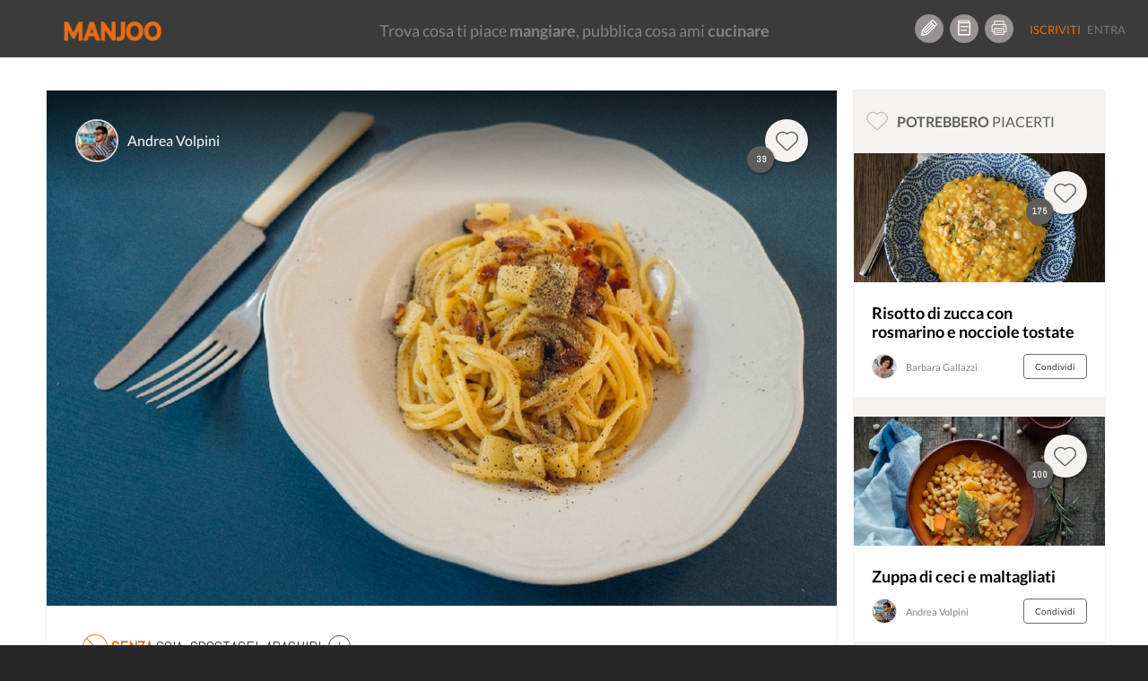

--- FILE ---
content_type: text/html; charset=UTF-8
request_url: https://www.manjoo.it/ricette/primi/spaghetti-alla-carbonara-2/
body_size: 17527
content:
    <script type="application/javascript">
        var ajaxURL = 'https://www.manjoo.it/wp-admin/admin-ajax.php';
    </script><!DOCTYPE html>
<html lang="it-IT" prefix="og: http://ogp.me/ns# og: http://ogp.me/ns#" class="no-js">
<head prefix="og: http://ogp.me/ns# fb: http://ogp.me/ns/fb# article: http://ogp.me/ns/article#">
    <!-- Start cookieyes banner -->
    <script id="cookieyes" type="text/javascript" src="https://cdn-cookieyes.com/client_data/69472d04d68abe4a99a825e9/script.js"></script>
    <!-- End cookieyes banner -->
    
    <meta charset="UTF-8">
    <!-- instant article -->
    <!--	<meta property="fb:pages" content="1559792460997009" /> -->
    <!--	<meta property="fb:pages" content="565506310171539" />-->
    <meta property="fb:pages" content="878182548893427"/>

    <meta http-equiv="X-UA-Compatible" content="IE=edge">
    <!--<meta name="viewport" content="width=device-width, maximum-scale=1">-->
    <meta name="viewport"
          content="width=device-width, initial-scale=1.0, maximum-scale=1.0, user-scalable=no, shrink-to-fit=no"/>

    <!-- INIZIO HEAD WORDPRESS -->
    <link rel="preload" href="/wp-content/themes/manjootemplate/fonts/manjoo-icons.woff" as="font">
    <link rel="preconnect" href="https://connect.facebook.net">
    
<!-- This site is optimized with the Yoast SEO plugin v5.8 - https://yoast.com/wordpress/plugins/seo/ -->
<link rel="canonical" href="https://www.manjoo.it/ricette/primi/spaghetti-alla-carbonara-2/" />
                <link rel='stylesheet' id="open-sans"  href="https://fonts.googleapis.com/css?family=Open+Sans:300italic,400italic,600italic,300,400,600&subset=latin,latin-ext"
                      type='text/css' media='all' />    <style> div.snp-builder {
            font-family: Oswald !important;
        }</style>
    <link rel='preload' as='style' onload="this.onload=null;this.rel='stylesheet'" id='font-Oswald-css' href='//fonts.googleapis.com/css?family=Oswald&#038;ver=4.4.2'
          type='text/css' media='all'/>
    <link rel='preload' as='style' onload="this.onload=null;this.rel='stylesheet'" id='font-Open+Sans-css' href='//fonts.googleapis.com/css?family=Open+Sans&#038;ver=4.4.2'
          type='text/css' media='all'/>


    <!-- FINE HEAD WORDPRESS -->
    <base href="https://www.manjoo.it">
    <link rel="profile" href="http://gmpg.org/xfn/11">
    <link rel="pingback" href="https://www.manjoo.it/xmlrpc.php">
    <link rel="icon" href="https://www.manjoo.it/wp-content/themes/manjootemplate/img/fav-manjoo.png" type="image/x-icon">
    <link rel="shortcut icon" href="https://www.manjoo.it/wp-content/themes/manjootemplate/img/fav-manjoo.png" type="image/x-icon">

            <meta property="ia:markup_url" content="https://www.manjoo.it/ricette/primi/spaghetti-alla-carbonara-2/?ia_markup=1">
            <title>Spaghetti alla carbonara - Manjoo</title>
        <meta property="og:site_name" content="Manjoo"/>
    <meta property="og:url" content="https://www.manjoo.it/ricette/primi/spaghetti-alla-carbonara-2/"/>
            <meta property="og:type" content="article"/>

        <meta property="og:title"
          content="Spaghetti alla carbonara - Manjoo @Andrea Volpini"/>
    <!---->
            <meta property="og:description"
              content="Gli Spaghetti alla Carbonara, sono un piatto molto diffuso in Italia ma che a differenza di altri viene proposto sempre nella stessa versione. Il fatto che nella ricetta ci sia il pecorino romano fa pensare che sia originaria di Roma. La pasta più utilizzata sono sicuramente gli spaghetti, ma anche i rigatoni o le linguine posso essere utilizzate. Il condimento ha un sapore intenso dato dal pecorino romano, il guanciale cotto sulla padella e le uova sbattute."/>
                    <meta name="description"
                  content="Gli Spaghetti alla Carbonara, sono un piatto molto diffuso in Italia ma che a differenza di altri viene proposto sempre nella stessa versione. Il fatto che nella ricetta ci sia il pecorino romano fa pensare che sia originaria di Roma. La pasta più utilizzata sono sicuramente gli spaghetti, ma anche i rigatoni o le linguine posso essere utilizzate. Il condimento ha un sapore intenso dato dal pecorino romano, il guanciale cotto sulla padella e le uova sbattute." />    <meta property="og:locale" content="it_IT"/>
            <meta property="og:image" content="https://www.manjoo.it/wp-content/uploads/fbl_dsk/1478288456_315_img.jpg"/>

                    <meta property="og:image:height" content="630"/>
            <meta property="og:image:width" content="1200"/>
                <meta property="fb:pages" content="878182548893427"/>
    <meta property="fb:app_id" content="1093829460662250"/>
                <!--<meta property="article:author" content="Andrea Volpini" />-->
                <!-- TODO: qui inserire la pagina di Manjoo
        <meta property="article:publisher" content="http://facebook.com/yourpagelink" />
    -->

    <meta name="twitter:site" content="@Manjoo">
            <meta name="twitter:card" content="summary_large_image">
        <meta name="twitter:creator" content="@Andrea Volpini"/>
        <meta name="twitter:title" content="Spaghetti alla carbonara - Manjoo"/>
        <meta name="twitter:description"
              content="Gli Spaghetti alla Carbonara, sono un piatto molto diffuso in Italia ma che a differenza di altri viene proposto sempre nella stessa versione. Il fatto che nella ricetta ci sia il pecorino romano fa pensare che sia originaria di Roma. La pasta più utilizzata sono sicuramente gli spaghetti, ma anche i rigatoni o le linguine posso essere utilizzate. Il condimento ha un sapore intenso dato dal pecorino romano, il guanciale cotto sulla padella e le uova sbattute."/>
        <meta name="twitter:image" content="https://www.manjoo.it/wp-content/uploads/fbl_dsk/1478288456_315_img.jpg"/>
                    <!-- Facebook Pixel Code -->
        <script>
            !function (f, b, e, v, n, t, s) {
                if (f.fbq) return;
                n = f.fbq = function () {
                    n.callMethod ?
                        n.callMethod.apply(n, arguments) : n.queue.push(arguments)
                };
                if (!f._fbq) f._fbq = n;
                n.push = n;
                n.loaded = !0;
                n.version = '2.0';
                n.queue = [];
                t = b.createElement(e);
                t.async = !0;
                t.src = v;
                s = b.getElementsByTagName(e)[0];
                s.parentNode.insertBefore(t, s)
            }(window, document, 'script',
                'https://connect.facebook.net/en_US/fbevents.js');
            fbq('init', '210522253167306');
            fbq('track', 'PageView');
        </script>
        <noscript>
            <img height="1" width="1"
                 src="https://www.facebook.com/tr?id=210522253167306&ev=PageView
&noscript=1"/>
        </noscript>
        <!-- End Facebook Pixel Code -->
        <!-- Start Google AdSense Code -->
        <script async src="https://pagead2.googlesyndication.com/pagead/js/adsbygoogle.js?client=ca-pub-8374867642448036"
                crossorigin="anonymous"></script>
        <!-- End Google AdSense Code -->

    </head>
<body class="ricetta-template-default single single-ricetta postid-38064 desktop new chrome not-logged dettaglio-ricetta" style='min-width:999px;'>
<!-- Google tag (gtag.js) -->
<script async src="https://www.googletagmanager.com/gtag/js?id=G-TVWCBJ0M69"></script>
<script>
    window.dataLayer = window.dataLayer || [];
    function gtag(){dataLayer.push(arguments);}
    gtag('js', new Date());

    gtag('config', 'G-TVWCBJ0M69');
</script>

<div id="main_loader" class="manjoo_loader">

    <div id="floatingCirclesG" class="manjoo_loader_full_page">
        <div class="f_circleG" id="frotateG_01"></div>
        <div class="f_circleG" id="frotateG_02"></div>
        <div class="f_circleG" id="frotateG_03"></div>
        <div class="f_circleG" id="frotateG_04"></div>
        <div class="f_circleG" id="frotateG_05"></div>
        <div class="f_circleG" id="frotateG_06"></div>
        <div class="f_circleG" id="frotateG_07"></div>
        <div class="f_circleG" id="frotateG_08"></div>
    </div>

</div>


<div class="loader-ajax">
    <div class="wrap-spinner">
        <div class="loader-spinner"></div>
    </div>
</div>

<!--OFFCANVAS MENU-->
<div class="navmenu navmenu-default navmenu-fixed-left offcanvas">
            

            <ul class="nav navmenu-nav desktop offcanvas-header">
                                <li class="border-bottom">
                    <button class="icon btn btn-circle manjoo-icon-megafono"></button>
                    <div class="offcanvas-label">
                        <h4>RICETTE LIGHT</h4>
                        <a href="https://www.manjoo.it/ricette-in-evidenza/ricette-light/">piatti leggeri e veloci</a>
                    </div>
                </li>
                            </ul>
            <ul id="tipologia-ricette" class="nav navmenu-nav desktop">
                                    <li class="no-border"><button class="icon btn btn-circle manjoo-portate-icon-antipasti"></button><a href="https://www.manjoo.it/ricette/antipasti/">Antipasti</a></li>
                                        <li class="no-border"><button class="icon btn btn-circle manjoo-portate-icon-primi"></button><a href="https://www.manjoo.it/ricette/primi/">Primi</a></li>
                                        <li class="no-border"><button class="icon btn btn-circle manjoo-portate-icon-secondi-piatti"></button><a href="https://www.manjoo.it/ricette/secondi-piatti/">Secondi</a></li>
                                        <li class="no-border"><button class="icon btn btn-circle manjoo-portate-icon-contorni"></button><a href="https://www.manjoo.it/ricette/contorni/">Contorni</a></li>
                                        <li class="no-border"><button class="icon btn btn-circle manjoo-portate-icon-zuppe"></button><a href="https://www.manjoo.it/ricette/zuppe/">Zuppe</a></li>
                                        <li class="no-border"><button class="icon btn btn-circle manjoo-portate-icon-insalate"></button><a href="https://www.manjoo.it/ricette/insalate/">Insalate</a></li>
                                        <li class="no-border"><button class="icon btn btn-circle manjoo-portate-icon-salse-condimenti"></button><a href="https://www.manjoo.it/ricette/salse-condimenti/">Condimenti</a></li>
                                        <li class="no-border"><button class="icon btn btn-circle manjoo-portate-icon-pizze-torte-salate"></button><a href="https://www.manjoo.it/ricette/pizze-torte-salate/">Pizze</a></li>
                                        <li class="no-border"><button class="icon btn btn-circle manjoo-portate-icon-dolci"></button><a href="https://www.manjoo.it/ricette/dolci/">Dolci</a></li>
                                        <li class="no-border"><button class="icon btn btn-circle manjoo-portate-icon-bevande"></button><a href="https://www.manjoo.it/ricette/bevande/">Bevande</a></li>
                                </ul>
                <ul id="socials"><li class="item-59 slug-facebook no-border"><a href="http://www.facebook.com/ioManjoo/" class="item-59 slug-facebook btn btn-circle manjoo-icon-facebook" name="Facebook"></a></li><li class="item-60 slug-twitter no-border"><a href="https://twitter.com/IoManjoo" class="item-60 slug-twitter btn btn-circle manjoo-icon-twitter" name="Twitter"></a></li><li class="item-61 slug-instagram no-border"><a href="http://www.instagram.com/manjoo.it" class="item-61 slug-instagram btn btn-circle manjoo-icon-instagram" name="Instagram"></a></li></ul>        <ul id="pages" class="border-bottom"><li class="item-25257 slug-cose-manjoo-2 border-right border-top-bottom"><a title="Cos'è Manjoo" href="https://www.manjoo.it/cose-manjoo/" >Cos'è Manjoo</a></li><li class="item-65 slug-65 border-right border-top-bottom"><a title="Chi Siamo" href="https://www.manjoo.it/chi-siamo/" >Chi Siamo</a></li><li class="item-62 slug-62 border-right border-top-bottom"><a title="Contatti" href="https://www.manjoo.it/contatti/" >Contatti</a></li><li class="item-25261 slug-25261 border-right border-top-bottom"><a title="Policy" href="https://www.manjoo.it/policy/" >Policy</a></li></ul>        </div>
<!--FINE OFFCANVAS MENU-->
<form id="search_form" action="https://www.manjoo.it/cerca/" method="get">
        <input type="hidden" id="search_q" name="q" value=""/>
</form>
<!--MAIN MENU-->

<div id="nav" class="navbar-default navbar-fixed-top manjoo-black-bg no-border newhome " role="navigation"
     data-spy="affix-top" data-offset-top="0" style='min-width:999px;'>

    
        <button id="main-menu-button" type="button" class="navbar-toggle" data-toggle="offcanvas" data-target=".navmenu"
            data-canvas="body" data-placement="left">
        <span></span>
        <span></span>
        <span></span>

    </button>
                <div id="search-nav-wrapper">
            <a href="https://www.manjoo.it" class="navbar-brand"><img
                        src="https://www.manjoo.it/wp-content/themes/manjootemplate/img/manjoo-logo.png" alt="Manjoo"/></a>


            

                    </div>
            <div id="tagline-nav-wrapper">
	                <h2>Trova cosa ti piace <strong>mangiare</strong>, pubblica cosa ami <strong>cucinare</strong></h2>
	        </div>

          <div id="right-nav-desktop"  class="pull-right desktop">
                <ul class="nav navbar-nav fix-margin-right icon-menu"><li><a class="item-79 slug-79 btn btn-circle Crea Ricetta" title='Crea Ricetta' href='https://www.manjoo.it/crea-ricetta/'><span class="item-79 slug-79 icon manjoo-icon-crea-ricetta"></span></a></li><li><a class="item-78 slug-78 btn btn-circle Ricettario" title='Ricettario' href='https://www.manjoo.it/ricettario/'><span class="item-78 slug-78 icon manjoo-icon-ricettario"></span></a></li><li><a class="item-16380 slug-stampa-cookbook btn btn-circle Stampa Cookbook" title='Stampa Cookbook' href='https://www.manjoo.it/cookbook/'><span class="item-16380 slug-stampa-cookbook icon manjoo-icon-stampa-cookbook"></span></a></li></ul>                <ul  class="nav navbar-nav navbar-default welcome_menu">
                                            <li class="not-logged registrati"><a href="https://www.manjoo.it/registrazione/" class="">Iscriviti</a></li>
                        <li class="not-logged entra"><a href="https://www.manjoo.it/login/" class="">Entra</a></li>
                                    </ul>
            </div>


                

</div>



<!--FINE MAIN MENU-->
<!-- container-fluid -->
<div class="master_container container"                 >
    

    <style>
        .modulo_grafico {
            position: absolute;
            width: 100px;
            text-align: center;
            top: 0px;
        }

        .modulo_grafico span {
            display: block;
            width: 100%;
            text-align: center;
        }


    </style>
    <script language="JavaScript">
        var thisRicettaitsMine = false;
    </script>
    <div class=" col-lg-9 ricetta-wrapper "  >
                <div class="row"  itemscope itemtype="http://schema.org/Recipe">
            <input type="hidden" id="current_ricetta" value="38064"/>
            <input type="hidden" id="itsmine" value="0"/>
            <meta itemprop="name" content="Spaghetti alla carbonara"><meta itemprop="datePublished" content="2016-11-23 14:47:46"><meta itemprop="recipeCategory" content="primi"><meta itemprop="image" content="https://www.manjoo.it/wp-content/uploads/1478288456_315_img.jpg"><meta itemprop="thumbnailUrl" content="https://www.manjoo.it/wp-content/uploads/sug_dsk/1478288456_315_img.jpg"><meta itemprop="discussionUrl" content="https://www.manjoo.it/ricette/primi/spaghetti-alla-carbonara-2/#commenti"><meta itemprop="url" content="https://www.manjoo.it/ricette/primi/spaghetti-alla-carbonara-2/"><meta itemprop="recipeCuisine" content="italiana Lazio primi"><meta itemprop="recipeYield" content="per 2 persone"><span style='display:none;' itemprop="author" itemscope itemtype="http://schema.org/Person"><meta itemprop='name' content="Andrea Volpini"></span><meta itemprop="publisher" content="Manjoo"><meta itemprop="inLanguage" content="IT"><meta itemprop="recipeIngredient" content="spaghetti"><meta itemprop="recipeIngredient" content="guanciale"><meta itemprop="recipeIngredient" content="uova"><meta itemprop="recipeIngredient" content="pecorino romano"><meta itemprop="recipeIngredient" content="pepe nero"><meta itemprop="recipeIngredient" content="sale fino"><meta itemprop="totalTime" content="PT30M"><meta itemprop="prepTime" content="PT15M"><meta itemprop="cookTime" content="PT15M"><div style="display:none;" itemprop="aggregateRating" itemscope itemtype="http://schema.org/AggregateRating"><meta itemprop="ratingValue" content='4.6'/><meta itemprop="reviewCount" content='39'/><meta itemprop="bestRating" content='5'/><meta itemprop="worstRating" content='0'/></div><div style="display:none;" itemprop="nutrition" itemscope itemtype="http://schema.org/NutritionInformation"><meta itemprop="calories" content='451'/><meta itemprop="fatContent" content='27'/><meta itemprop="carbohydrateContent" content='25'/><meta itemprop="fiberContent" content='1'/><meta itemprop="proteinContent" content='29'/><meta itemprop="sugarContent" content='1'/><meta itemprop="sodiumContent" content='502'/><meta itemprop="cholesterolContent" content='379'/></div><meta itemprop="description" content="Spaghetti alla carbonara Gli Spaghetti alla Carbonara, sono un piatto molto diffuso in Italia ma che a differenza di altri viene proposto sempre nella stessa versione. Il fatto che nella ricetta ci sia il pecorino romano fa pensare che sia originaria di Roma. La pasta più utilizzata sono sicuramente gli spaghetti, ma anche i rigatoni o le linguine posso essere utilizzate. Il condimento ha un sapore intenso dato dal pecorino romano, il guanciale cotto sulla padella e le uova sbattute."/><span itemprop="recipeInstructions" style="display:none;">Mettere sul fuoco una pentola con abbondante acqua, che andrà salata quando raggiungerà il bollore. Tenere chiuso il coperchio della pentola per velocizzare l'ebollizione.</span><span itemprop="recipeInstructions" style="display:none;">Nel frattempo tritare il guanciale e metterlo su una padella senza olio e lasciarlo diventare croccante poi toglierlo dal fuoco.</span><span itemprop="recipeInstructions" style="display:none;">Mettere in una ciotola tre tuorli e un uovo, sbatterli ed aggiungere sale e pepe.</span><span itemprop="recipeInstructions" style="display:none;">Quando l'acqua raggiunge il bollore aggiunger il sale e buttare la pasta.</span><span itemprop="recipeInstructions" style="display:none;">Fare il formaggio a dadini, metterlo insieme alla uova sbattute e aggiungere poco prima che la pasta è cotta il guanciale.</span><span itemprop="recipeInstructions" style="display:none;">Scolare la pasta un minuto prima della fine della cottura e ripassarla in padella con il condimento a fuoco spento.</span>            <!-- IMG RICETTA-->
            <div class="ricetta-img section">
                                    <img class="img-fluid" itemprop="image"
                         src="https://www.manjoo.it/wp-content/uploads/large_dsk/1478288456_315_img.jpg"
                         alt="Spaghetti alla carbonara"/>
                                <div class="ricetta-img-top gradient">
                    <a href="#" class="userthumb-link" title="Andrea Volpini"><img class="user-small-thumb" src="https://www.manjoo.it/images/1476723856_263_img.jpg/48/48"
                                                                                                                        alt="Andrea Volpini"/></a>

                    <div class="nome-wrapper">
                        <a class="username-link" href="#"
                           title="Andrea Volpini">Andrea Volpini</a>

                        <div class="profile-card-wrapper" id="ricetta_profile_card_wrapper"
                             data-uid="200">
                            <!-- Verificare la funzione function-ajax.php get html scheda utente -->
                                                    </div>
                    </div>
                                            <div class="scheda-like-icon">
                            <span data-idr="38064" class="badge badge-counter ">39</span>
                            <button data-toggle="tooltip"  id_ricetta="38064"
                                                                                                  author="200"
                                                                                                  current_user="0"
                                                                                                  title="Mi piace"
                                                                                                  class="like-action btn-circle-48 btn icon manjoo-icon-popolari shadow "></button>
                        </div>
                                    </div>
                <div class="ricetta-img-bottom">
                                        <div class="wrapper">

                                                    <div class="ricetta-features desktop">
                                                                    <span
                                        class="icon desktop"><img class="ban-icon" alt="intolleranze" src="https://www.manjoo.it/wp-content/themes/manjootemplate/svg/ban-icon.svg" /><strong class="manjoo-orange">Senza </strong>Soia, Crostacei, Arachidi                                        <a class="popover-click" role="button" tabindex="0" data-trigger="focus hover "
                                           data-toggle="popover"
                                           data-placement="top"><img class="plus-icon" alt="altre intolleranze" src="https://www.manjoo.it/wp-content/themes/manjootemplate/svg/plus-icon.svg" /></a></span>
                                                                        <div id="popover-content" class="hide">
                                        <p> Frutta a guscio</p><p> Pesce</p><p> Verdura</p><p> Semi di sesamo</p><p> Molluschi</p><p> Olive</p><p> Sedano</p><p> Senape</p>                                    </div>
                                                            </div>
                                                <h1 class="nome-ricetta">Spaghetti alla carbonara </h1>


                    </div>
                    <div class="toolbar">
                        <button                                 data-id="38064"
                                data-title="Spaghetti alla carbonara"
                                data-url="https://www.manjoo.it/ricette/primi/spaghetti-alla-carbonara-2/" title="Condividi"
                                class="share-btn btn">Condividi</button>

                        <button
                                data-trigger="focus"
                                data-toggle="popover"
                                data-placement="left"
                                data-offset="20"
                                class="btn more-btn actions-popover-click" ><img src="https://www.manjoo.it/wp-content/themes/manjootemplate/svg/more-icon.svg" class="more-icon" alt="altre azioni"></button>
                    </div>
                    <div id="actions-popover-content" class="hide">
                                                <button data-toggle="tooltip"                                 title="Salva"
                                id_ricetta="38064"
                                author="200"
                                current_user="0"
                                class="save-action inpopover "
                                rel="38064">
                                                            <img src="https://www.manjoo.it/wp-content/themes/manjootemplate/svg/copy-icon.svg" alt="salva ricetta" class="copy-icon pull-left" />
	                                                    <span class="pull-right">Salva</span>
                        </button>
                                                    <button title="Segnala ricetta" id="segnala_ricetta" class="inpopover">
                                <span class="manjoo-icon-segnala pull-left"></span>
                                <span class="pull-right">Segnala</span>
                            </button>
                        
                    </div>
                </div>


            </div>
                        <div class="stampa-ricetta">
                            </div>
            <!-- COUNTER -->
            <div id="counter" class="section">
                <div class="count-preparazione">
                    <p class="small">Preparazione</p>

                    <p class="count" data-type="time"
                       data-count="15">15</p>

                    <p>minuti</p>
                </div>
                <div class="count-cottura">
                    <p class="small">Cottura</p>

                    <p class="count" data-type="time"
                       data-count="15">15</p>

                    <p>minuti</p>
                </div>
                <div class="count-tempo-totale">
                    <p class="small">Tempo totale</p>

                    <p class="count" data-type="time"
                       data-count="30">30</p>

                    <p>minuti</p>
                </div>
            </div>
            <!-- INGREDIENTI-->
            <div id="ingredienti" class="section">
                <div class="section-title">
                    <h2>Ingredienti
                        <span>Modifica porzioni e dosi</span></h2>
                    <span class="numero-persone">
                        <button id="numero-persone-min" class="numero-persone-btn">-</button>
                        <span class="numero-persone-wrapper">
                            <input type="text" value="2" id="numero_persone"/>
                        </span>
                        <button id="numero-persone-plu" class="numero-persone-btn">+</button>
                    </span>
                </div>


                <div class="clearfix"></div>
                <ul class="lista pubblica">
                                                <li class="item_ingrediente odd"
                                data-qta="80"
                                data-unt="g">
                                <div class="quantita dettaglio">
                                                                            <span data-qb="false">160 g</span>
                                                                    </div>
                                <div class="nome-ingrediente dettaglio">
                                    <span style="font-weight:bold;">Spaghetti</span>                                                                    </div>

                            </li>
                                                                                <li class="item_ingrediente even"
                                data-qta="37.5"
                                data-unt="g">
                                <div class="quantita dettaglio">
                                                                            <span data-qb="false">75 g</span>
                                                                    </div>
                                <div class="nome-ingrediente dettaglio">
                                    <span style="font-weight:bold;">Guanciale</span>                                                                    </div>

                            </li>
                                                                                <li class="item_ingrediente odd"
                                data-qta="2"
                                data-unt="unità">
                                <div class="quantita dettaglio">
                                                                            <span data-qb="false">4</span>
                                                                    </div>
                                <div class="nome-ingrediente dettaglio">
                                    <span style="font-weight:bold;">Uova</span>                                                                    </div>

                            </li>
                                                                                <li class="item_ingrediente even"
                                data-qta="25"
                                data-unt="g">
                                <div class="quantita dettaglio">
                                                                            <span data-qb="false">50 g</span>
                                                                    </div>
                                <div class="nome-ingrediente dettaglio">
                                    <span style="font-weight:bold;">Pecorino romano</span>                                                                    </div>

                            </li>
                                                                                <li class="item_ingrediente odd"
                                data-qta="0"
                                data-unt="q.b.">
                                <div class="quantita dettaglio">
                                                                            <span data-qb="true">q.b.</span>
                                                                    </div>
                                <div class="nome-ingrediente dettaglio">
                                    <span style="font-weight:bold;">Pepe nero</span>                                                                    </div>

                            </li>
                                                                                <li class="item_ingrediente even"
                                data-qta="0"
                                data-unt="q.b.">
                                <div class="quantita dettaglio">
                                                                            <span data-qb="true">q.b.</span>
                                                                    </div>
                                <div class="nome-ingrediente dettaglio">
                                    <span style="font-weight:bold;">Sale fino</span>                                                                    </div>

                            </li>
                                                                    </ul>

            </div>
            <script>
                var varinj=[]            </script>
            <div class="clearfix"></div>
            <!-- PRESENTAZIONE -->
	                    <div id="presentazione" class="section block-section">
                <div class="section-title">
                    <h2>Presentazione</h2>
                </div>
                <div class="clearfix"></div>
                <div class="block-text">
                    <p class="termini_space" data-terms="preparazione">Gli Spaghetti alla Carbonara, sono un piatto molto diffuso in Italia ma che a differenza di altri viene proposto sempre nella stessa versione. Il fatto che nella ricetta ci sia il pecorino romano fa pensare che sia originaria di Roma. La pasta più utilizzata sono sicuramente gli spaghetti, ma anche i rigatoni o le linguine posso essere utilizzate. Il condimento ha un sapore intenso dato dal pecorino romano, il guanciale cotto sulla padella e le uova sbattute.</p>
                </div>
            </div>
                            <!-- PREPARAZIONE-->
            <div id="preparazione" class="section block-section">
                <div class="section-title">
                    <h2>Preparazione</h2>
                </div>
                <div class="clearfix"></div>
	                                                                        <div class="block-text">
                            <h3 class="manjoo-orange">Step 1</h3>

                            <p class="termini_space" data-terms="step_1">Mettere sul fuoco una pentola con abbondante acqua, che andrà salata quando raggiungerà il bollore. Tenere chiuso il coperchio della pentola per velocizzare l'ebollizione.</p>
                                                    </div>
                                                <div class="block-text">
                            <h3 class="manjoo-orange">Step 2</h3>

                            <p class="termini_space" data-terms="step_2">Nel frattempo tritare il guanciale e metterlo su una padella senza olio e lasciarlo diventare croccante poi toglierlo dal fuoco.</p>
                                                    </div>
                                                <div class="block-text">
                            <h3 class="manjoo-orange">Step 3</h3>

                            <p class="termini_space" data-terms="step_3">Mettere in una ciotola tre tuorli e un uovo, sbatterli ed aggiungere sale e pepe.</p>
                                                    </div>
                                                <div class="block-text">
                            <h3 class="manjoo-orange">Step 4</h3>

                            <p class="termini_space" data-terms="step_4">Quando l'acqua raggiunge il bollore aggiunger il sale e buttare la pasta.</p>
                                                    </div>
                                                <div class="block-text">
                            <h3 class="manjoo-orange">Step 5</h3>

                            <p class="termini_space" data-terms="step_5">Fare il formaggio a dadini, metterlo insieme alla uova sbattute e aggiungere poco prima che la pasta è cotta il guanciale.</p>
                                                    </div>
                                                <div class="block-text">
                            <h3 class="manjoo-orange">Step 6</h3>

                            <p class="termini_space" data-terms="step_6">Scolare la pasta un minuto prima della fine della cottura e ripassarla in padella con il condimento a fuoco spento.</p>
                                                    </div>
                                                        <div class="block-text nota" style="display:block;">
                    <h3>Note</h3>

                    <p>Non aggiungere olio o burro al guanciale ma lasciarlo cuocere nel suo grasso. Aspettare che il guanciale sia tiepido prima di unirlo alle uova. Ripassare la pasta in pentola a fuoco spento per evitare che le uova diventino frittata.</p>
                </div>
                                                                                </div>
            <div class="clearfix"></div>
                        <!-- VALORI NUTRIZIONALI -->
	                        <div id="valori-nutrizionali" class="section block-section">
                    <div class="section-title">
                        <h2>Valori nutrizionali
                            <span>Calcolati sulla singola porzione</span></h2>
                    </div>
                    <div class="clearfix"></div>
                    <div class="block-text">
                        <div class="nuovo-grafico">


                            <div class="calorie">
                                <span><strong>451</strong> kcal</span>
                                <p>Calorie</p>
                                <div class="barra"><div style="width: 23%"></div></div>
                                <span class="fab"><strong>23<sup>%</sup></strong> del fabbisogno giornaliero</span>
                            </div>
    <div class="carboidrati">
        <span><strong>25</strong> g</span>
        <p>Carboidrati</p>
        <div class="barra"><div style="width: 8%"></div></div>
        <span class="fab"><strong>8<sup>%</sup></strong> del fabbisogno giornaliero</span>
    </div>
	    <div class="proteine">
        <span><strong>29</strong> g</span>
        <p>Proteine</p>
        <div class="barra"><div style="width: 52%"></div></div>
        <span class="fab"><strong>52<sup>%</sup></strong> del fabbisogno giornaliero</span>
    </div>
	    <div class="grassi">
        <span><strong>27</strong> g</span>
        <p>Grassi</p>
        <div class="barra"><div style="width: 27%"></div></div>
        <span class="fab"><strong>27<sup>%</sup></strong> del fabbisogno giornaliero</span>
    </div>
	
                        </div>
                    </div>
                </div>
	                    <div class="clearfix"></div>
            <!-- UTENSILI -->
                            <div id="utensili-ricetta" class="section block-section">
                    <div class="section-title">
                        <h2>Utensili</h2>
                    </div>
                    <div class="clearfix"></div>
                    <div id="utensili-elenco" class="utensili-wrapper splide">
                        <div class="splide__track">
                            <ul class="lista splide__list">
                                                                    <li attr="ut_167"
                                        class="splide__slide utensile_tip item active">Padella</li>
                                                                    <li attr="ut_198"
                                        class="splide__slide utensile_tip item">Pentola</li>
                                                                    <li attr="ut_64"
                                        class="splide__slide utensile_tip item">Ciotola</li>
                                
                            </ul>
                            <!--<a class="left carousel-control" href="#utensili-elenco" role="button" data-slide="prev"><span class="glyphicon glyphicon-menu-left"></span></a>
                            <a class="right carousel-control" href="#utensili-elenco" role="button" data-slide="next"><span class="glyphicon glyphicon-menu-right"></span></a>-->
                        </div>
                    </div>
                </div>
                <div class="clearfix"></div>
                        <!--COMMENTI-->

            <div id="section-commenti" class="section">
                <div class="section-title">
                    <h2 id="listacommenti">
                        Commenti</h2>
                                    </div>
                <div class="clearfix"></div>

                <div id="comment_swrapper">

                    

<div class="respond-wrapper notlogged">
			<p class="accedi-per-commentare"><a href="https://www.manjoo.it/login/?source=comment">Accedi</a> per commentare la ricetta</p>
	</div>                </div>
            </div>
        </div>
    </div>
    
        <div class=" col-md-12 col-lg-3 ricetta-sidebar">
            <div id="ricette-consigliate" class="sidebar-thumbs new">
                <div class="sidebar-title">
                    <h3 class="manjoo-icon-popolari"><span>Potrebbero</span> piacerti</h3>
                </div>
                <ul>
                                                                        <li>

                                <div class="ricetta-img-top">
                                    <div class="scheda-like-icon">
                                        <span data-idr="33554" class="badge badge-counter ">175</span>
                                        <button data-toggle="tooltip" id_ricetta="33554" author="118" current_user="0" title="Mi piace" class="like-action btn-circle-48 btn icon manjoo-icon-popolari shadow "></button>
                                    </div>
                                </div>
                                <a href="https://www.manjoo.it/ricette/primi/risotto-di-zucca-con-rosmarino-e-nocciole-tostate/">
                                                                            <img loading="lazy" src="https://www.manjoo.it/wp-content/uploads/sug_dsk/1468308476_283_img.jpg" alt="Risotto di zucca con rosmarino e nocciole tostate"/>
                                                                    </a>
                                <div class="ricetta-img-bottom">
                                    <a href="https://www.manjoo.it/ricette/primi/risotto-di-zucca-con-rosmarino-e-nocciole-tostate/"><h2 class="nome-ricetta">Risotto di zucca con rosmarino e nocciole tostate</h2></a>
                                    <div class="user-details">
                                        <img loading="lazy" class="user-small-thumb" src="https://www.manjoo.it/images/1470067737_15_img.jpg/48/48" alt="Barbara Gallazzi"/>
                                        <div class="username-link username-div-name">Barbara Gallazzi</div>
                                        <button data-toggle=""
                                                data-id="33554"
                                                data-title="Risotto di zucca con rosmarino e nocciole tostate"
                                                data-url="https://www.manjoo.it/ricette/primi/risotto-di-zucca-con-rosmarino-e-nocciole-tostate/" title="Condividi"
                                                class="share-btn btn">Condividi</button>
                                    </div>
                                </div>
                            </li>
                                                                                                                            <li>

                                <div class="ricetta-img-top">
                                    <div class="scheda-like-icon">
                                        <span data-idr="38146" class="badge badge-counter ">100</span>
                                        <button data-toggle="tooltip" id_ricetta="38146" author="200" current_user="0" title="Mi piace" class="like-action btn-circle-48 btn icon manjoo-icon-popolari shadow "></button>
                                    </div>
                                </div>
                                <a href="https://www.manjoo.it/ricette/primi/zuppa-di-ceci-e-maltagliati/">
                                                                            <img loading="lazy" src="https://www.manjoo.it/wp-content/uploads/sug_dsk/1478290468_538_img.jpg" alt="Zuppa di ceci e maltagliati"/>
                                                                    </a>
                                <div class="ricetta-img-bottom">
                                    <a href="https://www.manjoo.it/ricette/primi/zuppa-di-ceci-e-maltagliati/"><h2 class="nome-ricetta">Zuppa di ceci e maltagliati</h2></a>
                                    <div class="user-details">
                                        <img loading="lazy" class="user-small-thumb" src="https://www.manjoo.it/images/1476723856_263_img.jpg/48/48" alt="Andrea Volpini"/>
                                        <div class="username-link username-div-name">Andrea Volpini</div>
                                        <button data-toggle=""
                                                data-id="38146"
                                                data-title="Zuppa di ceci e maltagliati"
                                                data-url="https://www.manjoo.it/ricette/primi/zuppa-di-ceci-e-maltagliati/" title="Condividi"
                                                class="share-btn btn">Condividi</button>
                                    </div>
                                </div>
                            </li>
                                                                                                                            <li>

                                <div class="ricetta-img-top">
                                    <div class="scheda-like-icon">
                                        <span data-idr="43464" class="badge badge-counter ">112</span>
                                        <button data-toggle="tooltip" id_ricetta="43464" author="138" current_user="0" title="Mi piace" class="like-action btn-circle-48 btn icon manjoo-icon-popolari shadow "></button>
                                    </div>
                                </div>
                                <a href="https://www.manjoo.it/ricette/primi/pasta-con-piselli-gamberi-e-zafferano/">
                                                                            <img loading="lazy" src="https://www.manjoo.it/wp-content/uploads/sug_dsk/1493810229_600_img.jpg" alt="Pasta con piselli gamberi e zafferano"/>
                                                                    </a>
                                <div class="ricetta-img-bottom">
                                    <a href="https://www.manjoo.it/ricette/primi/pasta-con-piselli-gamberi-e-zafferano/"><h2 class="nome-ricetta">Pasta con piselli gamberi e zafferano</h2></a>
                                    <div class="user-details">
                                        <img loading="lazy" class="user-small-thumb" src="https://www.manjoo.it/images/1467296295_574_img.jpg/48/48" alt="Nunzia Bellomo"/>
                                        <div class="username-link username-div-name">Nunzia Bellomo</div>
                                        <button data-toggle=""
                                                data-id="43464"
                                                data-title="Pasta con piselli gamberi e zafferano"
                                                data-url="https://www.manjoo.it/ricette/primi/pasta-con-piselli-gamberi-e-zafferano/" title="Condividi"
                                                class="share-btn btn">Condividi</button>
                                    </div>
                                </div>
                            </li>
                                                    <script async src="https://pagead2.googlesyndication.com/pagead/js/adsbygoogle.js?client=ca-pub-8374867642448036"
                                     crossorigin="anonymous"></script>
                                <ins class="adsbygoogle"
                                     style="display:inline-block; width: 281px !important; height: 274px !important;"
                                     data-ad-format="fluid"
                                     data-ad-layout-key="-66+f0-u-50+c2"
                                     data-ad-client="ca-pub-8374867642448036"
                                     data-ad-slot="9004201320"></ins>
                                <script>
                                     (adsbygoogle = window.adsbygoogle || []).push({});
                                </script>                                                                        <li>

                                <div class="ricetta-img-top">
                                    <div class="scheda-like-icon">
                                        <span data-idr="43491" class="badge badge-counter ">86</span>
                                        <button data-toggle="tooltip" id_ricetta="43491" author="165" current_user="0" title="Mi piace" class="like-action btn-circle-48 btn icon manjoo-icon-popolari shadow "></button>
                                    </div>
                                </div>
                                <a href="https://www.manjoo.it/ricette/primi/farfalle-avocado-e-gamberetti/">
                                                                            <img loading="lazy" src="https://www.manjoo.it/wp-content/uploads/sug_dsk/1493883522_330_img.jpg" alt="Farfalle avocado e gamberetti"/>
                                                                    </a>
                                <div class="ricetta-img-bottom">
                                    <a href="https://www.manjoo.it/ricette/primi/farfalle-avocado-e-gamberetti/"><h2 class="nome-ricetta">Farfalle avocado e gamberetti</h2></a>
                                    <div class="user-details">
                                        <img loading="lazy" class="user-small-thumb" src="https://www.manjoo.it/images/1470666503_274_img.jpg/48/48" alt="Giulia Golino"/>
                                        <div class="username-link username-div-name">Giulia Golino</div>
                                        <button data-toggle=""
                                                data-id="43491"
                                                data-title="Farfalle avocado e gamberetti"
                                                data-url="https://www.manjoo.it/ricette/primi/farfalle-avocado-e-gamberetti/" title="Condividi"
                                                class="share-btn btn">Condividi</button>
                                    </div>
                                </div>
                            </li>
                                                                                                                            <li>

                                <div class="ricetta-img-top">
                                    <div class="scheda-like-icon">
                                        <span data-idr="33562" class="badge badge-counter ">80</span>
                                        <button data-toggle="tooltip" id_ricetta="33562" author="118" current_user="0" title="Mi piace" class="like-action btn-circle-48 btn icon manjoo-icon-popolari shadow "></button>
                                    </div>
                                </div>
                                <a href="https://www.manjoo.it/ricette/primi/spaghetti-con-pesce-spada-mandorle-e-pesto/">
                                                                            <img loading="lazy" src="https://www.manjoo.it/wp-content/uploads/sug_dsk/1468308676_50_img.jpg" alt="Spaghetti con pesce spada, mandorle e pesto"/>
                                                                    </a>
                                <div class="ricetta-img-bottom">
                                    <a href="https://www.manjoo.it/ricette/primi/spaghetti-con-pesce-spada-mandorle-e-pesto/"><h2 class="nome-ricetta">Spaghetti con pesce spada, mandorle e pesto</h2></a>
                                    <div class="user-details">
                                        <img loading="lazy" class="user-small-thumb" src="https://www.manjoo.it/images/1470067737_15_img.jpg/48/48" alt="Barbara Gallazzi"/>
                                        <div class="username-link username-div-name">Barbara Gallazzi</div>
                                        <button data-toggle=""
                                                data-id="33562"
                                                data-title="Spaghetti con pesce spada, mandorle e pesto"
                                                data-url="https://www.manjoo.it/ricette/primi/spaghetti-con-pesce-spada-mandorle-e-pesto/" title="Condividi"
                                                class="share-btn btn">Condividi</button>
                                    </div>
                                </div>
                            </li>
                                                                                                                            <li>

                                <div class="ricetta-img-top">
                                    <div class="scheda-like-icon">
                                        <span data-idr="43502" class="badge badge-counter ">82</span>
                                        <button data-toggle="tooltip" id_ricetta="43502" author="124" current_user="0" title="Mi piace" class="like-action btn-circle-48 btn icon manjoo-icon-popolari shadow "></button>
                                    </div>
                                </div>
                                <a href="https://www.manjoo.it/ricette/primi/fusilli-cuore-mio-vongole-e-pesto-di-melanzane/">
                                                                            <img loading="lazy" src="https://www.manjoo.it/wp-content/uploads/sug_dsk/1493831772_139_img.jpg" alt="Fusilli “cuore mio” vongole e pesto di melanzane"/>
                                                                    </a>
                                <div class="ricetta-img-bottom">
                                    <a href="https://www.manjoo.it/ricette/primi/fusilli-cuore-mio-vongole-e-pesto-di-melanzane/"><h2 class="nome-ricetta">Fusilli “cuore mio” vongole e pesto di melanzane</h2></a>
                                    <div class="user-details">
                                        <img loading="lazy" class="user-small-thumb" src="https://www.manjoo.it/images/1466677735_51_img.jpg/48/48" alt="Azzurra Fracassi"/>
                                        <div class="username-link username-div-name">Azzurra Fracassi</div>
                                        <button data-toggle=""
                                                data-id="43502"
                                                data-title="Fusilli “Cuore mio” vongole e pesto di melanzane"
                                                data-url="https://www.manjoo.it/ricette/primi/fusilli-cuore-mio-vongole-e-pesto-di-melanzane/" title="Condividi"
                                                class="share-btn btn">Condividi</button>
                                    </div>
                                </div>
                            </li>
                                                    <script async src="https://pagead2.googlesyndication.com/pagead/js/adsbygoogle.js?client=ca-pub-8374867642448036"
                                     crossorigin="anonymous"></script>
                                <ins class="adsbygoogle"
                                     style="display:inline-block; width: 281px !important; height: 274px !important;"
                                     data-ad-format="fluid"
                                     data-ad-layout-key="-66+f0-u-50+c2"
                                     data-ad-client="ca-pub-8374867642448036"
                                     data-ad-slot="9004201320"></ins>
                                <script>
                                     (adsbygoogle = window.adsbygoogle || []).push({});
                                </script>                                                                        <li>

                                <div class="ricetta-img-top">
                                    <div class="scheda-like-icon">
                                        <span data-idr="43508" class="badge badge-counter ">82</span>
                                        <button data-toggle="tooltip" id_ricetta="43508" author="82" current_user="0" title="Mi piace" class="like-action btn-circle-48 btn icon manjoo-icon-popolari shadow "></button>
                                    </div>
                                </div>
                                <a href="https://www.manjoo.it/ricette/primi/spaghettoni-al-datterino-giallo-acciughe-e-guttiau/">
                                                                            <img loading="lazy" src="https://www.manjoo.it/wp-content/uploads/sug_dsk/1493833464_514_img.jpg" alt="Spaghettoni al datterino giallo acciughe e guttiau"/>
                                                                    </a>
                                <div class="ricetta-img-bottom">
                                    <a href="https://www.manjoo.it/ricette/primi/spaghettoni-al-datterino-giallo-acciughe-e-guttiau/"><h2 class="nome-ricetta">Spaghettoni al datterino giallo acciughe e guttiau</h2></a>
                                    <div class="user-details">
                                        <img loading="lazy" class="user-small-thumb" src="https://www.manjoo.it/images/1462042149_219_img.jpg/48/48" alt="Claudia Ambu"/>
                                        <div class="username-link username-div-name">Claudia Ambu</div>
                                        <button data-toggle=""
                                                data-id="43508"
                                                data-title="Spaghettoni al datterino giallo acciughe e guttiau"
                                                data-url="https://www.manjoo.it/ricette/primi/spaghettoni-al-datterino-giallo-acciughe-e-guttiau/" title="Condividi"
                                                class="share-btn btn">Condividi</button>
                                    </div>
                                </div>
                            </li>
                                                                                                                            <li>

                                <div class="ricetta-img-top">
                                    <div class="scheda-like-icon">
                                        <span data-idr="33916" class="badge badge-counter ">65</span>
                                        <button data-toggle="tooltip" id_ricetta="33916" author="128" current_user="0" title="Mi piace" class="like-action btn-circle-48 btn icon manjoo-icon-popolari shadow "></button>
                                    </div>
                                </div>
                                <a href="https://www.manjoo.it/ricette/primi/tagliolini-con-salmone-robiola-e-pistacchi/">
                                                                            <img loading="lazy" src="https://www.manjoo.it/wp-content/uploads/sug_dsk/1466611743_382_img.png" alt="Tagliolini con salmone, robiola e pistacchi"/>
                                                                    </a>
                                <div class="ricetta-img-bottom">
                                    <a href="https://www.manjoo.it/ricette/primi/tagliolini-con-salmone-robiola-e-pistacchi/"><h2 class="nome-ricetta">Tagliolini con salmone, robiola e pistacchi</h2></a>
                                    <div class="user-details">
                                        <img loading="lazy" class="user-small-thumb" src="https://www.manjoo.it/images/1479854628_521_img.jpg/48/48" alt="Paola Lyduch"/>
                                        <div class="username-link username-div-name">Paola Lyduch</div>
                                        <button data-toggle=""
                                                data-id="33916"
                                                data-title="Tagliolini con salmone, robiola e pistacchi"
                                                data-url="https://www.manjoo.it/ricette/primi/tagliolini-con-salmone-robiola-e-pistacchi/" title="Condividi"
                                                class="share-btn btn">Condividi</button>
                                    </div>
                                </div>
                            </li>
                                                                                                                            <li>

                                <div class="ricetta-img-top">
                                    <div class="scheda-like-icon">
                                        <span data-idr="33452" class="badge badge-counter ">62</span>
                                        <button data-toggle="tooltip" id_ricetta="33452" author="117" current_user="0" title="Mi piace" class="like-action btn-circle-48 btn icon manjoo-icon-popolari shadow "></button>
                                    </div>
                                </div>
                                <a href="https://www.manjoo.it/ricette/primi/spaghetti-con-tonno-pomodorini-e-pistacchi/">
                                                                            <img loading="lazy" src="https://www.manjoo.it/wp-content/uploads/sug_dsk/1467298287_303_img.png" alt="Spaghetti con tonno, pomodorini e pistacchi"/>
                                                                    </a>
                                <div class="ricetta-img-bottom">
                                    <a href="https://www.manjoo.it/ricette/primi/spaghetti-con-tonno-pomodorini-e-pistacchi/"><h2 class="nome-ricetta">Spaghetti con tonno, pomodorini e pistacchi</h2></a>
                                    <div class="user-details">
                                        <img loading="lazy" class="user-small-thumb" src="https://www.manjoo.it/images/1466003460_221_img.png/48/48" alt="Emanuela Bertino"/>
                                        <div class="username-link username-div-name">Emanuela Bertino</div>
                                        <button data-toggle=""
                                                data-id="33452"
                                                data-title="Spaghetti con tonno, pomodorini e pistacchi"
                                                data-url="https://www.manjoo.it/ricette/primi/spaghetti-con-tonno-pomodorini-e-pistacchi/" title="Condividi"
                                                class="share-btn btn">Condividi</button>
                                    </div>
                                </div>
                            </li>
                                                    <script async src="https://pagead2.googlesyndication.com/pagead/js/adsbygoogle.js?client=ca-pub-8374867642448036"
                                     crossorigin="anonymous"></script>
                                <ins class="adsbygoogle"
                                     style="display:inline-block; width: 281px !important; height: 274px !important;"
                                     data-ad-format="fluid"
                                     data-ad-layout-key="-66+f0-u-50+c2"
                                     data-ad-client="ca-pub-8374867642448036"
                                     data-ad-slot="9004201320"></ins>
                                <script>
                                     (adsbygoogle = window.adsbygoogle || []).push({});
                                </script>                                                                        <li>

                                <div class="ricetta-img-top">
                                    <div class="scheda-like-icon">
                                        <span data-idr="33536" class="badge badge-counter ">58</span>
                                        <button data-toggle="tooltip" id_ricetta="33536" author="118" current_user="0" title="Mi piace" class="like-action btn-circle-48 btn icon manjoo-icon-popolari shadow "></button>
                                    </div>
                                </div>
                                <a href="https://www.manjoo.it/ricette/primi/spaghetti-al-profumo-di-alici-e-finocchietto/">
                                                                            <img loading="lazy" src="https://www.manjoo.it/wp-content/uploads/sug_dsk/1468307884_236_img.jpg" alt="Spaghetti al profumo di alici e finocchietto"/>
                                                                    </a>
                                <div class="ricetta-img-bottom">
                                    <a href="https://www.manjoo.it/ricette/primi/spaghetti-al-profumo-di-alici-e-finocchietto/"><h2 class="nome-ricetta">Spaghetti al profumo di alici e finocchietto</h2></a>
                                    <div class="user-details">
                                        <img loading="lazy" class="user-small-thumb" src="https://www.manjoo.it/images/1470067737_15_img.jpg/48/48" alt="Barbara Gallazzi"/>
                                        <div class="username-link username-div-name">Barbara Gallazzi</div>
                                        <button data-toggle=""
                                                data-id="33536"
                                                data-title="Spaghetti al profumo di alici e finocchietto"
                                                data-url="https://www.manjoo.it/ricette/primi/spaghetti-al-profumo-di-alici-e-finocchietto/" title="Condividi"
                                                class="share-btn btn">Condividi</button>
                                    </div>
                                </div>
                            </li>
                                                                                                                            <li>

                                <div class="ricetta-img-top">
                                    <div class="scheda-like-icon">
                                        <span data-idr="34652" class="badge badge-counter ">57</span>
                                        <button data-toggle="tooltip" id_ricetta="34652" author="142" current_user="0" title="Mi piace" class="like-action btn-circle-48 btn icon manjoo-icon-popolari shadow "></button>
                                    </div>
                                </div>
                                <a href="https://www.manjoo.it/ricette/primi/linguine-al-pesto-di-rucola/">
                                                                            <img loading="lazy" src="https://www.manjoo.it/wp-content/uploads/sug_dsk/1467649564_211_img.jpg" alt="Linguine al pesto di rucola"/>
                                                                    </a>
                                <div class="ricetta-img-bottom">
                                    <a href="https://www.manjoo.it/ricette/primi/linguine-al-pesto-di-rucola/"><h2 class="nome-ricetta">Linguine al pesto di rucola</h2></a>
                                    <div class="user-details">
                                        <img loading="lazy" class="user-small-thumb" src="https://www.manjoo.it/images/1467618480_93_img.jpg/48/48" alt="Agnese Lori"/>
                                        <div class="username-link username-div-name">Agnese Lori</div>
                                        <button data-toggle=""
                                                data-id="34652"
                                                data-title="Linguine al pesto di rucola"
                                                data-url="https://www.manjoo.it/ricette/primi/linguine-al-pesto-di-rucola/" title="Condividi"
                                                class="share-btn btn">Condividi</button>
                                    </div>
                                </div>
                            </li>
                                                                                                                            <li>

                                <div class="ricetta-img-top">
                                    <div class="scheda-like-icon">
                                        <span data-idr="35660" class="badge badge-counter ">55</span>
                                        <button data-toggle="tooltip" id_ricetta="35660" author="150" current_user="0" title="Mi piace" class="like-action btn-circle-48 btn icon manjoo-icon-popolari shadow "></button>
                                    </div>
                                </div>
                                <a href="https://www.manjoo.it/ricette/primi/pasta-al-forno-con-zucca-e-ricotta/">
                                                                            <img loading="lazy" src="https://www.manjoo.it/wp-content/uploads/sug_dsk/1468233887_123_img.jpg" alt="Pasta al forno con zucca e ricotta"/>
                                                                    </a>
                                <div class="ricetta-img-bottom">
                                    <a href="https://www.manjoo.it/ricette/primi/pasta-al-forno-con-zucca-e-ricotta/"><h2 class="nome-ricetta">Pasta al forno con zucca e ricotta</h2></a>
                                    <div class="user-details">
                                        <img loading="lazy" class="user-small-thumb" src="https://www.manjoo.it/images/1467994303_190_img.jpg/48/48" alt="Sonia Fanucci"/>
                                        <div class="username-link username-div-name">Sonia Fanucci</div>
                                        <button data-toggle=""
                                                data-id="35660"
                                                data-title="Pasta al forno con zucca e ricotta"
                                                data-url="https://www.manjoo.it/ricette/primi/pasta-al-forno-con-zucca-e-ricotta/" title="Condividi"
                                                class="share-btn btn">Condividi</button>
                                    </div>
                                </div>
                            </li>
                                                    <script async src="https://pagead2.googlesyndication.com/pagead/js/adsbygoogle.js?client=ca-pub-8374867642448036"
                                     crossorigin="anonymous"></script>
                                <ins class="adsbygoogle"
                                     style="display:inline-block; width: 281px !important; height: 274px !important;"
                                     data-ad-format="fluid"
                                     data-ad-layout-key="-66+f0-u-50+c2"
                                     data-ad-client="ca-pub-8374867642448036"
                                     data-ad-slot="9004201320"></ins>
                                <script>
                                     (adsbygoogle = window.adsbygoogle || []).push({});
                                </script>                                    </ul>
            </div>
            
                                    <div id="chef-della-settimana" class="sidebar-chef 202604">
                        <div class="sidebar-title">
                            <a href="https://www.manjoo.it/chef-della-settimana/" title="Chef della settimana">
                                <h3 class="manjoo-icon-chef"><span>Chef</span> della settimana</h3>
                            </a>
                            <a class="manjoo-icon-arrow-circle-next" href="https://www.manjoo.it/chef-della-settimana/" title="Chef della settimana"></a>


                        </div>
                        <ul>
                                                                <li>
                                        <div class="profile-card">
                                            <div class="profile-card-img-wrapper">
                                                <img data-bg="https://www.manjoo.it/images/1463500013_435_img.jpg/407.45/272.6" style="background-position:center center; background-repeat: no-repeat; background-size: cover;" src="https://www.manjoo.it/wp-content/themes/manjootemplate/img/spacer.png" class="chef-della-settimana-thumb lazyload"
                                                     alt="Lavinia Pirozzi"/>
                                            </div>
                                            <a class="scheda-username"
                                               href="https://www.manjoo.it/author/lavinia-pirozzi/"
                                               title="Lavinia Pirozzi">
                                                <div>
                                                    <img loading="lazy" class="user-thumb center display-block"
                                                         src="https://www.manjoo.it/images/1463385573_28_img.jpg/48/48"
                                                         alt="Lavinia Pirozzi"/>
                                                    <span class="username">Lavinia Pirozzi</span>
                                                </div>
                                            </a>

                                            <div class="followering">
                                                <a class="btm-follower-open follower" rel="99" href="#"
                                                   title="follower"><span>66</span>Follower</a>
                                                <a class="btm-following-open following" rel="99"  href="#"
                                                   title="following"><span>112</span>Following</a>
                                            </div>
                                            <p><span class="numero-ricette-pubblicate">12</span>Ricette pubblicate</p>
                                        </div>
                                    </li>
                                                                    <li>
                                        <div class="profile-card">
                                            <div class="profile-card-img-wrapper">
                                                <img data-bg="https://www.manjoo.it/images/1523457371_283_img.jpg/407.45/272.6" style="background-position:center center; background-repeat: no-repeat; background-size: cover;" src="https://www.manjoo.it/wp-content/themes/manjootemplate/img/spacer.png" class="chef-della-settimana-thumb lazyload"
                                                     alt="Chiara Caprettini"/>
                                            </div>
                                            <a class="scheda-username"
                                               href="https://www.manjoo.it/author/chiara-caprettini/"
                                               title="Chiara Caprettini">
                                                <div>
                                                    <img loading="lazy" class="user-thumb center display-block"
                                                         src="https://www.manjoo.it/images/1523457141_86_img.jpg/48/48"
                                                         alt="Chiara Caprettini"/>
                                                    <span class="username">Chiara Caprettini</span>
                                                </div>
                                            </a>

                                            <div class="followering">
                                                <a class="btm-follower-open follower" rel="4382" href="#"
                                                   title="follower"><span>30</span>Follower</a>
                                                <a class="btm-following-open following" rel="4382"  href="#"
                                                   title="following"><span>21</span>Following</a>
                                            </div>
                                            <p><span class="numero-ricette-pubblicate">4</span>Ricette pubblicate</p>
                                        </div>
                                    </li>
                                                                    <li>
                                        <div class="profile-card">
                                            <div class="profile-card-img-wrapper">
                                                <img data-bg="https://www.manjoo.it/images/1525544283_477_img.jpg/407.45/272.6" style="background-position:center center; background-repeat: no-repeat; background-size: cover;" src="https://www.manjoo.it/wp-content/themes/manjootemplate/img/spacer.png" class="chef-della-settimana-thumb lazyload"
                                                     alt="Penny the Cook"/>
                                            </div>
                                            <a class="scheda-username"
                                               href="https://www.manjoo.it/author/penny-thecook/"
                                               title="Penny the Cook">
                                                <div>
                                                    <img loading="lazy" class="user-thumb center display-block"
                                                         src="https://www.manjoo.it/images/1525544121_564_img.jpg/48/48"
                                                         alt="Penny the Cook"/>
                                                    <span class="username">Penny the Cook</span>
                                                </div>
                                            </a>

                                            <div class="followering">
                                                <a class="btm-follower-open follower" rel="4529" href="#"
                                                   title="follower"><span>32</span>Follower</a>
                                                <a class="btm-following-open following" rel="4529"  href="#"
                                                   title="following"><span>19</span>Following</a>
                                            </div>
                                            <p><span class="numero-ricette-pubblicate">25</span>Ricette pubblicate</p>
                                        </div>
                                    </li>
                                                        </ul>
                    </div>
                                                    </div>
        
            <div id="inner-segnala-ricetta" style="display:none;">
            <div class="popup segnala-properties col-xs-12 col-md-6 col-lg-4">
                <input type="hidden" id="current_ricetta_id" value="38064"/>
                <input type="hidden" id="current_user_segnala" value="0"/>
                <input type="hidden" id="current_author_id" value="200"/>
                <input type="hidden" id="reason_val" value=""/>
                <button class="btn btn-close icon manjoo-icon-close-circle pull-right"></button>
                <button id="btn-back" class="btn icon manjoo-icon-arrow-circle-prev pull-left"></button>
                <h4 class="popup-name"><span class="manjoo-icon-segnala"></span>Segnala la
                    ricetta</h4>

                <div class="segnala-ricetta-wrapper">
                    <div class="segnala-ricetta-content-wrapper">
                        <ul>
                            <li rel="contenuto-inappropriato"><a href="#" title="">Contenuto inappropriato<span>Questa ricetta viola i termini di servizio di MANJOO.</span></a>
                            </li>
                            <li rel="violazione-copyright"><a href="#" title="">Violazione del copyright<span>Questa ricetta usa contenuti protetti da copyright senza autorizzazione.</span></a>
                            </li>
                            <li rel="altro" class="altro-item"><a href="#" title="">Altro<span>Gentilmente fornisci una descrizione.</span></a>
                            </li>
                            <li class="form-item">
                                <form>
                                    <textarea id="segnala-ricetta-descrizione"></textarea>
                                </form>
                            </li>
                        </ul>

                        <div id="conferma-invio-segnalazione">
                            <p>Grazie per aver inviato la tua segnalazione.</p>
                        </div>
                    </div>
                    <div id="ok-cancella-wrapper" class="alert-button-wrapper">
                        <button id="btn-cancella" class="btn">Cancella</button>
                        <button id="btn-ok" class="btn" disabled>OK</button>
                    </div>
                    <div id="chiudi-wrapper" class="alert-button-wrapper">
                        <button id="btn-chiudi" class="btn">CHIUDI</button>
                    </div>
                </div>

            </div>
        </div>
    

    <script type="application/javascript">
        var pvcArgsFrontend = {"ajaxURL":"https:\/\/www.manjoo.it\/wp-admin\/admin-ajax.php","postID":38064,"nonce":"852bae4ee6","postType":"ricetta"};
        var galleria =[{"txt":"Mettere sul fuoco una pentola con abbondante acqua, che andr\u00e0 salata quando raggiunger\u00e0 il bollore. Tenere chiuso il coperchio della pentola per velocizzare l'ebollizione.","images":[],"data_terms":"step_1"},{"txt":"Nel frattempo tritare il guanciale e metterlo su una padella senza olio e lasciarlo diventare croccante poi toglierlo dal fuoco.","images":[],"data_terms":"step_2"},{"txt":"Mettere in una ciotola tre tuorli e un uovo, sbatterli ed aggiungere sale e pepe.","images":[],"data_terms":"step_3"},{"txt":"Quando l'acqua raggiunge il bollore aggiunger il sale e buttare la pasta.","images":[],"data_terms":"step_4"},{"txt":"Fare il formaggio a dadini, metterlo insieme alla uova sbattute e aggiungere poco prima che la pasta \u00e8 cotta il guanciale.","images":[],"data_terms":"step_5"},{"txt":"Scolare la pasta un minuto prima della fine della cottura e ripassarla in padella con il condimento a fuoco spento.","images":[],"data_terms":"step_6"}];
        //Chart...
                var energi_kcal = 450.865;
        var colesterolo = 378.98;

        var valoriNutrizionali = [
            {
                "value": 24.69,
                "valuep": 0.31,
                "color": "#D5D278",
                "highlight": "#D5D278",
                "label": "Carboidrati"
            },
            {
                "value": 26.87,
                "valuep": 0.33,
                "color": "#EA9D77",
                "highlight": "#EA9D77",
                "label": "Grassi"
            },
            {
                "value": 29.01,
                "valuep": 0.36,
                "color": "#77BAB3",
                "highlight": "#77BAB3",
                "label": "Proteine"
            }/*,
             {
             "value": 0,
             "color": "#BBB5BD",
             "highlight": "#BBB5BD",
             "label": "Altro"
             }*/
        ];

        var utensili_array = [{"nome":"padella","id":"167"},{"nome":"pentola","id":"198"},{"nome":"ciotola","id":"64"}];
                var termini_array = [{"id":224,"termine":"tritare","dizionario":["a_dizionario_verbi"],"sezione":"step_2","key":"tritare"},{"id":158,"termine":"sbattere","dizionario":["a_dizionario_verbi"],"sezione":"step_3","key":"sbatterli"},{"id":56,"termine":"ripassare","dizionario":["a_dizionario_cottura"],"sezione":"step_6","key":"ripassarla"}];

    </script>
    <!-- Spostato in js.php https://www.manjoo.it/wp-content/plugins/post-views-counter/js/frontend.js -->
	</div> <!-- .site-content (solo per pagine diverse da Index.php) -->
<div class="clearfix"></div>
<div id="main-overlay" class="alert-overlay">
	</div>
<footer role="main-footer" class="no-print" height="317px">
		
		<div class="container footer-menu">
		<div id="footer-navs-wrapper">
			<div class="footer-nav">
				<h2>Io Manjoo</h2>
				<ul id="menu-io-manjoo" class="menu"><li id="menu-item-53" class="menu-item menu-item-type-post_type menu-item-object-page menu-item-53"><a href="https://www.manjoo.it/chi-siamo/">Chi siamo</a></li>
<li id="menu-item-36883" class="menu-item menu-item-type-post_type menu-item-object-page menu-item-36883"><a href="https://www.manjoo.it/cose-manjoo/">Cos&#8217;è Manjoo</a></li>
<li id="menu-item-23374" class="menu-item menu-item-type-custom menu-item-object-custom menu-item-23374"><a target="_blank" href="http://blog.manjoo.it">Blog</a></li>
</ul>			</div>
			<div class="footer-nav">
				<h2>Tu Manjoo</h2>
				<ul id="menu-tu-manjoo" class="menu"><li id="menu-item-23375" class="menu-item menu-item-type-post_type menu-item-object-page menu-item-23375"><a href="https://www.manjoo.it/registrazione/">Entra in Manjoo</a></li>
<li id="menu-item-54" class="menu-item menu-item-type-post_type menu-item-object-page menu-item-54"><a href="https://www.manjoo.it/contatti/">Contatti</a></li>
</ul>			</div>
			<div class="footer-nav">
				<h2>Manjoo Social</h2>
				<ul id="menu-manjoo-social" class="menu"><li id="menu-item-59" class="menu-item menu-item-type-custom menu-item-object-custom menu-item-59"><a href="http://www.facebook.com/ioManjoo/">Facebook</a></li>
<li id="menu-item-60" class="menu-item menu-item-type-custom menu-item-object-custom menu-item-60"><a href="https://twitter.com/IoManjoo">Twitter</a></li>
<li id="menu-item-61" class="menu-item menu-item-type-custom menu-item-object-custom menu-item-61"><a href="http://www.instagram.com/manjoo.it">Instagram</a></li>
</ul>			</div>
		</div>
		<div class="clearfix"></div>
		<div id="footer-credits" itemscope itemtype="http://schema.org/Organization">
			<img src="https://www.manjoo.it/wp-content/themes/manjootemplate/img/manjoo-footer-credit.png" />
			<ul class="supporto">

				<li><a href="https://www.manjoo.it/policy/" title="Privacy Policy">Privacy e Termini</a></li>
			</ul>
			<!--<a href="https://mixpanel.com/f/partner" rel="nofollow" style="
	float: right;
	position: relative;
	top: -5px;
	right: 165px;
	"><img src="//cdn.mxpnl.com/site_media/images/partner/badge_light.png" alt="Mobile Analytics"></a>-->
			<!-- <span>© <span itemprop="name">Manjoo</span> </span>
		<a class="display-none" itemprop="url" href=""> </a>
		<meta itemprop="logo" content="manjoo-footer-credit.png"></meta> -->
		</div>
			</div>

</footer>



<link media="screen" type="text/css" href="/wp-content/themes/manjootemplate/css/bootstrap.min.css" rel="stylesheet" /><link media="screen" type="text/css" href="/wp-content/themes/manjootemplate/css/jasny-bootstrap.min.css" rel="stylesheet" /><link media="screen" type="text/css" href="/wp-content/themes/manjootemplate/css/style.min.css" rel="stylesheet" /><link media="screen" type="text/css" href="/wp-content/themes/manjootemplate/css/alert.min.css" rel="stylesheet" /><link media="screen" type="text/css" href="/wp-content/themes/manjootemplate/css/token-input.min.css" rel="stylesheet" /><link media="screen" type="text/css" href="/wp-content/themes/manjootemplate/css/upload-img.min.css" rel="stylesheet" /><link media="screen" type="text/css" href="/wp-content/themes/manjootemplate/css/icons.min.css" rel="stylesheet" /><link media="screen" type="text/css" href="/wp-content/themes/manjootemplate/css/icons2.min.css" rel="stylesheet" /><link media="screen" type="text/css" href="/wp-content/themes/manjootemplate/css/icons3.min.css" rel="stylesheet" /><link media="screen" type="text/css" href="/wp-content/themes/manjootemplate/css/print.min.css" rel="stylesheet" /><link media="screen" type="text/css" href="/wp-content/themes/manjootemplate/css/messaggi.min.css" rel="stylesheet" /><link media="screen" type="text/css" href="/wp-content/themes/manjootemplate/css/bootstrap-select.min.css" rel="stylesheet" /><link media="screen" type="text/css" href="/wp-content/themes/manjootemplate/css/loader.min.css" rel="stylesheet" /><link media="screen" type="text/css" href="/wp-content/themes/manjootemplate/css/commenti.min.css" rel="stylesheet" /><link media="screen" type="text/css" href="/wp-content/themes/manjootemplate/css/crea-ricetta.min.css" rel="stylesheet" /><link media="screen" type="text/css" href="/wp-content/themes/manjootemplate/css/grafici.min.css" rel="stylesheet" /><link media="screen" type="text/css" href="/wp-content/themes/manjootemplate/css/owl.carousel.min.css" rel="stylesheet" /><link media="screen" type="text/css" href="/wp-content/themes/manjootemplate/css/owl.transitions.min.css" rel="stylesheet" /><link media="screen" type="text/css" href="/wp-content/themes/manjootemplate/css/owl.theme.min.css" rel="stylesheet" /><link media="screen" type="text/css" href="/wp-content/themes/manjootemplate/css/splide.min.css" rel="stylesheet" /><link media="screen" type="text/css" href="/wp-content/plugins/sponsored-recipies/css/sponsered.min.css" rel="stylesheet" /><link media="screen" type="text/css" href="/wp-content/plugins/sponsored-recipies/css/slider.min.css" rel="stylesheet" /><link media="screen" type="text/css" href="/wp-content/themes/manjootemplate/css/jquery.mCustomScrollbar.min.css" rel="stylesheet" /><link media="screen" type="text/css" href="/wp-content/themes/manjootemplate/css/tooltip.min.css" rel="stylesheet" /><script src="https://ajax.googleapis.com/ajax/libs/jquery/1.11.3/jquery.min.js" type="application/javascript"></script>
<script>var parametri_app = {"homeurl":"https:\/\/www.manjoo.it","domain":"www.manjoo.it","site_url":"https:\/\/www.manjoo.it","ajaxurl":"https:\/\/www.manjoo.it\/wp-admin\/admin-ajax.php","theme_dir":"https:\/\/www.manjoo.it\/wp-content\/themes\/manjootemplate","img_dir":"https:\/\/www.manjoo.it\/wp-content\/themes\/manjootemplate\/img\/","svg_dir":"https:\/\/www.manjoo.it\/wp-content\/themes\/manjootemplate\/svg\/","css_dir":"https:\/\/www.manjoo.it\/wp-content\/themes\/manjootemplate\/css\/","user":0,"isin":false,"unita_misura":"<option value='g'>g<\/option><option value='Kg'>Kg<\/option><option value='ml'>ml<\/option><option value='L'>L<\/option>","unita_misura_liquidi":"<option value='g'>g<\/option><option value='Kg'>Kg<\/option><option value='ml'>ml<\/option><option value='L'>L<\/option>","unita_misura_solidi":"<option value='g'>g<\/option><option value='Kg'>Kg<\/option>","edit_ricetta":0,"max_upload_size":5242880,"autosave":180000,"notifiche_timeout":40000,"isHome":false,"isAuthor":false,"google_clientID":"139114945743-f0thlcadsvmb7k9b40d9gobvrcv1mvsn.apps.googleusercontent.com","gdrive_developerKey":"AIzaSyCi41hPuDlZOXN70CYNYrD45SBIXltu0Zo","dropbox_appkey":"6e7u5epze7mv7pw","dropbox_srckey":"k1wr76cxyi8a4zn","twitter_appkey":"TkuMm3ZlB1f2A45GCOFOMCg9S","twitter_srckey":"L3squAH7g0RMODkHlMNqGD1zXUjaQHwWQ5zObqyXb8IMTgWzwa","yahoo_appkey":"dj0yJmk9cXpyaVJsY3JUanByJmQ9WVdrOVltNVpkRVZLTnpZbWNHbzlNQS0tJnM9Y29uc3VtZXJzZWNyZXQmeD05Mw--","yahoo_srckey":"1b6ecee8e23c0ba2b586b2b7dafccb891bb8632c","hotmail_id":"8325835e-e17a-4785-80e5-8e79aaf38e5b","hotmail_src":"07E4E4BDF9DA37621FF946F084707E56AAD1A393","fb_appid":"1093829460662250","is_mobile":null,"is_tablet":null,"is_desktop":true,"cookiepath":"\/","cookie_domain":"www.manjoo.it","featured_user_1_name":"Claudia","featured_user_1_url":"https:\/\/www.manjoo.it\/author\/claudia-ambu\/","featured_user_2_name":"Alice","featured_user_2_url":"https:\/\/www.manjoo.it\/author\/alice-currado\/","featured_user_3_name":"Angela","featured_user_3_url":"https:\/\/www.manjoo.it\/author\/angela-de-marco\/","analytics_objects":{"account":{"prefix":"account","columns":["Tipo","Nome Utente","Email","Creato","Nome","Cognome","Verificato","Completato","Origine","Et\u00e0","Genere","Componenti familiari","Allergie\/Intolleranze","Diete","Following","Follower ","Ricerche","Consultazioni","Salvataggi","Mi Piace","Commenti","Condivisioni","Ricette create","Ricette pubblicate","Cookbook creati","Cookbook acquisitati","Cookbook acquistati","Cookbook pagati"],"extends":[]},"ricetta":{"prefix":"ricetta","columns":["Titolo","Stato","Link","Url","Caratteristiche","Collezioni","Salvataggi","Mi Piace","Condivisioni","Commenti","ID Autore","Nome Utente Autore"],"extends":[]},"salvataggio":{"prefix":"salvataggio","columns":[],"extends":[{"action":"copy","object":"ricetta"}]},"mi_piace":{"prefix":"mi_piace","columns":["ID Liker","Nome Utente Liker"],"extends":[{"action":"copy","object":"ricetta"}]},"condivisione":{"prefix":"condivisione","columns":["ID Sharer","Nome Utente Sharer"],"extends":[{"action":"copy","object":"ricetta"}]},"commento":{"prefix":"commento","columns":["ID Commentatore","Nome Utente Commentatore"],"extends":[{"action":"copy","object":"ricetta"}]},"grafo_sociale":{"prefix":"grafo_sociale","columns":[],"extends":[{"action":"copy","object":"account"},{"action":"implements","object":"account"}]},"messaggio_diretto":{"prefix":"messaggio_diretto","columns":[],"extends":[{"action":"copy","object":"account"},{"action":"implements","object":"account"}]},"ricerca":{"prefix":"ricerca","columns":["query","filtro"],"extends":[{"action":"implements","object":"account"}]},"invita_amici":{"prefix":"invita_amici","columns":["tipo","email","facebook username","inviti inoltrati"],"extends":[{"action":"copy","object":"account"}]},"cookbook":{"prefix":"cookbook","columns":["titolo","stato","link"],"extends":[{"action":"implements","object":"account"}]},"stripe":{"prefix":"stripe","columns":["pagamento","unit\u00e0","ricavi","Id Acquirente","Nome utente acquirente","Email acquirente"],"extends":[]}},"analytics_events":{"account_creato":{"cat":"user","action":"create","label":"","mixpanel_label":"Account creato","object":["account"],"chiave":"account_creato"},"account_loggato":{"cat":"user","action":"login","label":"","mixpanel_label":"Account loggato","object":["account"],"chiave":"account_loggato"},"account_verificato":{"cat":"user","action":"verify","label":"","mixpanel_label":"Account verificato","object":["account"],"chiave":"account_verificato"},"profilo_completato":{"cat":"user","action":"profile_completed","label":"","mixpanel_label":"Profilo completato","object":["account"],"chiave":"profilo_completato"},"utente_seguito":{"cat":"user","action":"follow","label":"","mixpanel_label":"Utente seguito","object":["grafo_sociale"],"chiave":"utente_seguito"},"amico_invitato":{"cat":"user","action":"invite_friend","label":"","mixpanel_label":"Amico invitato","object":["invita_amici"],"chiave":"amico_invitato"},"ricetta_consultata":{"cat":"recipe","action":"view","label":"","mixpanel_label":"Ricetta consultata","object":["account","ricetta"],"chiave":"ricetta_consultata"},"ricetta_creata":{"cat":"recipe","action":"create","label":"","mixpanel_label":"Ricetta creata","object":["account"],"chiave":"ricetta_creata"},"ricetta_salvata_in_bozze":{"cat":"recipe","action":"stored_draft","label":"","mixpanel_label":"Ricetta salvata in bozza","object":["account","ricetta"],"chiave":"ricetta_salvata_in_bozze"},"ricetta_pubblicata":{"cat":"recipe","action":"publish","label":"","mixpanel_label":"Ricetta pubblicata","object":["account","ricetta"],"chiave":"ricetta_pubblicata"},"ricetta_salvata_in_ricettario":{"cat":"recipe","action":"stored_my_recipes","label":"","mixpanel_label":"Ricetta salvata in ricettario","object":["salvataggio"],"chiave":"ricetta_salvata_in_ricettario"},"ricetta_salvata_nota":{"cat":"recipe","action":"stored_custom_note","label":"","mixpanel_label":"Ricetta aggiunta nota","object":["account","ricetta"],"chiave":"ricetta_salvata_nota"},"ricetta_apprezzata":{"cat":"recipe","action":"like","label":"","mixpanel_label":"Ricetta apprezzata","object":["mi_piace"],"chiave":"ricetta_apprezzata"},"ricetta_commentata":{"cat":"recipe","action":"comment","label":"","mixpanel_label":"Ricetta commentata","object":["commento"],"chiave":"ricetta_commentata"},"ricetta_condivisa":{"cat":"recipe","action":"share","label":"","mixpanel_label":"Ricetta condivisa","object":["condivisione"],"chiave":"ricetta_condivisa"},"messaggio_diretto_inviato":{"cat":"mp","action":"sent","label":"","mixpanel_label":"Messaggio diretto inviato","object":["messaggio_diretto"],"chiave":"messaggio_diretto_inviato"},"query_inviata":{"cat":"serp","action":"request","label":"","mixpanel_label":"Query inviata","object":["ricerca"],"chiave":"query_inviata"},"filtro_attivato":{"cat":"serp","action":"filter","label":"","mixpanel_label":"Filtro attivato","object":["ricerca"],"chiave":"filtro_attivato"},"cookbook_creato":{"cat":"cookbook","action":"create","label":"","mixpanel_label":"Cookbook creato","object":["cookbook"],"chiave":"cookbook_creato"},"cookbook_salvato_in_bozza":{"cat":"cookbook","action":"stored_draft","label":"","mixpanel_label":"Cookbook salvato in bozza","object":["cookbook"],"chiave":"cookbook_salvato_in_bozza"},"cookbook_acquistato":{"cat":"cookbook","action":"buy","label":"","mixpanel_label":"Cookbook acquistato","object":["cookbook"],"chiave":"cookbook_acquistato"},"cookbook_pagato":{"cat":"cookbook","action":"paid","label":"","mixpanel_label":"Cookbook pagato","object":["stripe"],"chiave":"cookbook_pagato"}},"analytics_ua":"UA-70105299-2","raven":{"enable":0,"client":"https:\/\/411803ba3a724287a0e7de9a6837030b@sentry.io\/104431","library":"https:\/\/cdn.ravenjs.com\/3.7.0\/raven.min.js"},"mixpanel_distinctid":"6fb55e6e3a943a68d1d77e20955a1fea","apply_new_layout":true} ; </script><script type="application/javascript">
    var librerie = {"manjoo-0":{"url":"\/wp-content\/themes\/manjootemplate\/js_template\/jquery-ui.min.js"},"manjoo-1":{"url":"\/wp-content\/themes\/manjootemplate\/js\/bootstrap.min.js"},"manjoo-2":{"url":"\/wp-content\/themes\/manjootemplate\/js\/jasny-bootstrap.min.js"},"manjoo-3":{"url":"\/wp-content\/themes\/manjootemplate\/js\/masonry.pkgd.min.js"},"manjoo-4":{"url":"\/wp-content\/themes\/manjootemplate\/js\/jquery.tokeninput.min.js"},"manjoo-5":{"url":"\/wp-content\/themes\/manjootemplate\/js\/jquery.backstretch.min.js"},"manjoo-6":{"url":"\/wp-content\/themes\/manjootemplate\/js\/jquery.mousewheel.min.js"},"manjoo-7":{"url":"\/wp-content\/themes\/manjootemplate\/js\/jquery.mousewheel-3.0.6.min.js"},"manjoo-8":{"url":"\/wp-content\/themes\/manjootemplate\/js\/jquery.mCustomScrollbar.min.js"},"manjoo-9":{"url":"\/wp-content\/themes\/manjootemplate\/js\/jstorage.min.js"},"manjoo-10":{"url":"\/wp-content\/themes\/manjootemplate\/js\/bootstrap-select.min.js"},"manjoo-11":{"url":"\/wp-content\/themes\/manjootemplate\/js\/tracker_analytics.min.js"},"manjoo-12":{"url":"\/wp-content\/themes\/manjootemplate\/js\/coffice.min.js"},"manjoo-13":{"url":"\/wp-content\/themes\/manjootemplate\/js_template\/myajax.min.js"},"manjoo-14":{"url":"\/wp-content\/themes\/manjootemplate\/js_template\/messages.min.js"},"manjoo-15":{"url":"\/wp-content\/themes\/manjootemplate\/js_template\/coffice_frontend.min.js"},"manjoo-16":{"url":"\/wp-content\/themes\/manjootemplate\/js_template\/mobile.search.min.js"},"manjoo-17":{"url":"\/wp-content\/themes\/manjootemplate\/js\/jquery.cookie.min.js"},"manjoo-18":{"url":"\/wp-content\/themes\/manjootemplate\/js\/owl.carousel.min.js"},"manjoo-19":{"url":"\/wp-content\/themes\/manjootemplate\/js\/Chart.Core.min.js"},"manjoo-20":{"url":"\/wp-content\/themes\/manjootemplate\/js\/chart.tortamanjoo.min.js"},"manjoo-21":{"url":"\/wp-content\/themes\/manjootemplate\/js\/autoresize.min.js"},"manjoo-22":{"url":"\/wp-content\/themes\/manjootemplate\/js\/splide.min.js"},"manjoo-23":{"url":"\/wp-content\/themes\/manjootemplate\/js_template\/ricetta.min.js"},"manjoo-24":{"url":"\/wp-content\/plugins\/post-views-counter\/js\/frontend.min.js"},"manjoo-25":{"url":"\/wp-content\/plugins\/sponsored-recipies\/includes\/sponsor.min.js"},"wpecommerce":{"url":"\/\/www.manjoo.it\/wp-content\/plugins\/wp-e-commerce\/wpsc-core\/js\/wp-e-commerce.js"},"wpecommerce_user":{"url":"\/\/www.manjoo.it\/wp-content\/plugins\/wp-e-commerce\/wpsc-core\/js\/user.js"}};
    var script = [];
    for(var lib in librerie) {
        var urlo  =librerie[lib].url;
        if(typeof(urlo)!='undefined') {
            script.push(librerie[lib].url);
        }
    }
    var prot = ""; //("https:"===document.location.protocol?"https://":"http://");
    function jQueryReady() {
        if(typeof(jQuery)!='undefined') {
            var event = new Event('jquery_ready');
            document.dispatchEvent(event);
            return true;
        }
        setTimeout(function() {
            jQueryReady();
        },200);
        return false;
    }
    function completed() {
        console.log('completed');
        	            jQueryReady();
    }

    function checkStateAndCall(path, callback) {
        var _success = false;
        return function() {
            if (!_success && (!this.readyState || (this.readyState == 'complete'))) {
                _success = true;
                console.log(path, 'is ready'); // FIXME: remove logs
                callback();
            }
        };
    }

    function asyncLoadScripts(files) {
        function loadNext() { // chain element
            if (!files.length) {
                completed();
                return;
            }
            if(files.length==0) {
                completed();
                return;
            }
            var path = files.shift();

            if(typeof(path)=='undefined') {

                loadNext();
                return;
            }
            if((path+"").length==0) {

                loadNext();
                return;
            }
            var scriptElm = document.createElement('script');
            scriptElm.type = 'text/javascript';
            scriptElm.async = 'async';
            scriptElm.src = prot+path;

            scriptElm.onload = scriptElm.onreadystatechange = checkStateAndCall(path, loadNext);
            var headElm = document.head || document.getElementsByTagName('head')[0];
            headElm.appendChild(scriptElm);
        }
        loadNext(); // start a chain
    }
        asyncLoadScripts(script);
    
    function loadAsync(lib,script_name) {
        var http = new XMLHttpRequest();
        http.open("GET", librerie[lib].url, true);
        http.onload = function () {
            librerie[lib].content = http.responseText;
            startScripts();
        };
        http.send();
//            (function(i,s,o,g,r,a,m){i[script_name]=r;i[r]=i[r]||function(){
//                    (i[r].q=i[r].q||[]).push(arguments)},i[r].l=1*new Date();a=s.createElement(o),
//                m=s.getElementsByTagName(o)[0];a.async=1;a.src=g;m.parentNode.insertBefore(a,m)
//            })(window,document,'script',lib.url,script_name);


    } // loadAsync
    function startScripts() {
        var allLoaded = true;
        for (var lib in librerie) {
            allLoaded = allLoaded && Boolean(librerie[lib].content);
        }
        if (allLoaded) {
            for (lib in librerie) {
                if(librerie[lib].content.length>0) {
                    eval(librerie[lib].content);
                    if(lib=='manjoo' && typeof(mostraOverlay)=='undefined') {
                        setTimeout(function(_lib){

                            console.log('reload dopo 200ms');
                            eval(librerie[_lib].content);
                        },200,lib);
                    }
                } else {
                    setTimeout(function(_lib){
                        console.log('reload dopo 200ms');
                        eval(librerie[_lib].content);
                    },200,lib);
                }
            }
                    }
    } // startScripts
</script>
<!--[if lt IE 9]>
<script src="https://oss.maxcdn.com/html5shiv/3.7.2/html5shiv.min.js"></script>
<script src="https://oss.maxcdn.com/respond/1.4.2/respond.min.js"></script>
<![endif]-->
<!-- inizio elementi wp-Commerce -->
<link rel="stylesheet" type="text/css" href="https://www.manjoo.it/wp-content/themes/manjootemplate/wpsc-default.css">
<link rel="stylesheet" type="text/css" href="https://www.manjoo.it/wp-content/themes/manjootemplate/compatibility.css">
<style></style><script type="application/javascript">
    if(typeof(console)!='undefined') {
        console.log = function() {};
        console.debug = function() {};
    }
    //    var objK = Object.keys(librerie);
    //    for( var lib in librerie) {
    //        loadAsync(lib,objK[lib]);
    //    }
</script>
<script>
	function aggiungiAnalitycs() {
		/*if(typeof(iniettaGA)!='undefined') {
			console.log('C');
			iniettaGA(ga);
			return true;
		}*/
        if(typeof(iniettaGTAG)!='undefined') {
            console.log('C');
            iniettaGTAG(gtag);
            return true;
        }
		setTimeout(function(){
			aggiungiAnalitycs();
		},300);
		return false;
	}

	if(aggiungiAnalitycs()==true) {

	} else {
		document.addEventListener("jquery_ready",function() {
			console.log('E');
			aggiungiAnalitycs();
		});
	}
	if(typeof(mixpanel) != 'undefined') {
		mixpanel.set_config({"cross_subdomain_cookie": false});
	}
	//	if(typeof(parametri_app.mixpanel_distinctid)!='undefined') {
	//		if(typeof(mixpanel) != 'undefined'){
	//			mixpanel.identify(parametri_app.mixpanel_distinctid);
	//		}
	//	}
		if(typeof(mixpanel) != 'undefined') {
		mixpanel.set_config({"cross_subdomain_cookie": false});
	}
	//	if(typeof(parametri_app.mixpanel_distinctid)!='undefined') {
	//		if(typeof(mixpanel) != 'undefined'){
	//			mixpanel.identify(parametri_app.mixpanel_distinctid);
	//		}
	//	}
	
</script>    <script>
        var snp_f = [];
        var snp_hostname = new RegExp(location.host);
        var snp_http = new RegExp("^(http|https)://", "i");
        var snp_cookie_prefix = 'mnj_';
        var snp_separate_cookies = true;
        var snp_ajax_url = 'https://www.manjoo.it/wp-admin/admin-ajax.php';
        var snp_ignore_cookies = false;
        var snp_enable_analytics_events = true;
        var snp_enable_mobile = true;
        var snp_use_in_all = false;
        var snp_excluded_urls = [];
        snp_excluded_urls.push('');    </script>
    <div class="snp-root">
        <input type="hidden" id="snp_popup" value="" />
        <input type="hidden" id="snp_popup_id" value="" />
        <input type="hidden" id="snp_popup_theme" value="" />
        <input type="hidden" id="snp_exithref" value="" />
        <input type="hidden" id="snp_exittarget" value="" />
            </div>
    <!-- queue start --><script type='text/javascript' src="https://www.manjoo.it/wp-content/plugins/arscode-ninja-popups/js/jquery.ck.min.js"></script><script type='text/javascript' src="https://www.manjoo.it/wp-content/plugins/arscode-ninja-popups/js/ninjapopups.min.js"></script><!-- queue end -->
<script src="/wp-content/themes/manjootemplate/js/lazysizes.min.js"></script>
<script src="/wp-content/themes/manjootemplate/js/ls.unveilhooks.min.js"></script>
<!--noptimize-->
<script type="text/javascript">
    function downloadJSAtOnload() {
        var element = document.createElement("script");
        element.src = "https://pagead2.googlesyndication.com/pagead/js/adsbygoogle.js?client=ca-pub-8374867642448036";
        document.body.appendChild(element);
    }
    document.addEventListener("jquery_ready",function() {
        const timeout = setTimeout(()=>{
            downloadJSAtOnload()
            clearTimeout(timeout)
        },1800)
    })

</script>
<!--/noptimize-->
</body>
</html>


--- FILE ---
content_type: text/html; charset=utf-8
request_url: https://www.google.com/recaptcha/api2/aframe
body_size: 268
content:
<!DOCTYPE HTML><html><head><meta http-equiv="content-type" content="text/html; charset=UTF-8"></head><body><script nonce="JkMPGkXf7ucL2bYaTVDjkg">/** Anti-fraud and anti-abuse applications only. See google.com/recaptcha */ try{var clients={'sodar':'https://pagead2.googlesyndication.com/pagead/sodar?'};window.addEventListener("message",function(a){try{if(a.source===window.parent){var b=JSON.parse(a.data);var c=clients[b['id']];if(c){var d=document.createElement('img');d.src=c+b['params']+'&rc='+(localStorage.getItem("rc::a")?sessionStorage.getItem("rc::b"):"");window.document.body.appendChild(d);sessionStorage.setItem("rc::e",parseInt(sessionStorage.getItem("rc::e")||0)+1);localStorage.setItem("rc::h",'1769743781808');}}}catch(b){}});window.parent.postMessage("_grecaptcha_ready", "*");}catch(b){}</script></body></html>

--- FILE ---
content_type: text/css
request_url: https://www.manjoo.it/wp-content/themes/manjootemplate/css/upload-img.min.css
body_size: 546
content:
ul.comandi_upload{width:100%;text-align:center;display:block;margin-top:0;padding-top:0px!important;height:40px!important;overflow:hidden!important}.comandi_upload li{background:#ccc;height:32px;width:140px;padding:0 10px;text-align:center;color:#fff;font-size:11px;font-weight:400;display:inline-block;margin:0 5px;line-height:32px!important;position:relative;border-radius:4px;margin-bottom:10px;cursor:pointer}.comandi_upload li:before{font-size:16px;position:absolute;left:16px;top:8px}#preview_area{border:1px dotted #ccc;background:#fafafa}.upload-properties .popup-name{margin-top:12px;margin-bottom:20px;background:transparent;display:block;clear:both;position:static;line-height:20px;border:none;font-size:14px;height:50px;padding-top:23px}.upload-properties #controls{margin:20px auto;width:300px;text-align:center}.upload-properties #controls button{background:transparent;margin:0 7px;cursor:pointer}.upload-properties #controls button span:before{font-size:14px}.upload-properties #controls p{font-size:11px;margin:10px 0;font-weight:400}.preview_area_guillotine{border:1px dotted #1f1f1f!important;background:#fafafa!important}.upload-properties #controls button#preview_select{background:#E86C13;font-size:11px;text-transform:uppercase;padding:10px 20px;color:#fff;border-radius:4px}.upload-properties #controls button#preview_select:disabled{background:#ccc;color:#888}#rotate_left span{-moz-transform:scale(-1,1);-webkit-transform:scale(-1,1);-o-transform:scale(-1,1);-ms-transform:scale(-1,1);transform:scale(-1,1)}#pc{background:#1f1f1f}#dropbox{background:#007EE5}#gdrive{background:#F2CA4F}@media (max-width:800px){ul.comandi_upload{height:auto!important;padding-top:20px!important}.upload-properties .popup-name{padding-top:0;height:30px;margin-bottom:0;text-transform:uppercase}}

--- FILE ---
content_type: text/css
request_url: https://www.manjoo.it/wp-content/themes/manjootemplate/css/icons3.min.css
body_size: 373
content:
@charset "UTF-8";@font-face{font-family:"manjoo3";src:url(../fonts/manjoo3.eot);src:url("../fonts/manjoo3.eot?#iefix") format("embedded-opentype"),url(../fonts/manjoo3.woff) format("woff"),url(../fonts/manjoo3.ttf) format("truetype"),url("../fonts/manjoo3.svg#manjoo3") format("svg");font-weight:400;font-style:normal}[data-icon]:before{font-family:"manjoo3"!important;content:attr(data-icon);font-style:normal!important;font-weight:normal!important;font-variant:normal!important;text-transform:none!important;speak:none;line-height:1;-webkit-font-smoothing:antialiased;-moz-osx-font-smoothing:grayscale}[class^="manjoo3-icon-"]:before,[class*=" manjoo3-icon-"]:before{font-family:"manjoo3"!important;font-style:normal!important;font-weight:normal!important;font-variant:normal!important;text-transform:none!important;speak:none;line-height:1;-webkit-font-smoothing:antialiased;-moz-osx-font-smoothing:grayscale}.manjoo3-icon-arachidi:before{content:"\61"}.manjoo3-icon-carne-di-maiale:before{content:"\62"}.manjoo3-icon-crostacei:before{content:"\63"}.manjoo3-icon-frutta:before{content:"\64"}.manjoo3-icon-frutta-a-guscio:before{content:"\65"}.manjoo3-icon-glutine:before{content:"\66"}.manjoo3-icon-grano:before{content:"\67"}.manjoo3-icon-latte:before{content:"\68"}.manjoo3-icon-lupini:before{content:"\69"}.manjoo3-icon-molluschi:before{content:"\6a"}.manjoo3-icon-olive:before{content:"\6b"}.manjoo3-icon-pesce:before{content:"\6c"}.manjoo3-icon-sedano:before{content:"\6d"}.manjoo3-icon-semi-di-sesamo:before{content:"\6e"}.manjoo3-icon-senape:before{content:"\6f"}.manjoo3-icon-soia:before{content:"\70"}.manjoo3-icon-uova:before{content:"\71"}.manjoo3-icon-verdura:before{content:"\72"}

--- FILE ---
content_type: text/css
request_url: https://www.manjoo.it/wp-content/themes/manjootemplate/css/jquery.mCustomScrollbar.min.css
body_size: 6995
content:
.mCustomScrollbar{-ms-touch-action:pinch-zoom;touch-action:pinch-zoom}.mCustomScrollbar.mCS_no_scrollbar,.mCustomScrollbar.mCS_touch_action{-ms-touch-action:auto;touch-action:auto}.mCustomScrollBox{position:relative;overflow:hidden;height:100%;max-width:100%;outline:none;direction:ltr}.mCSB_container{overflow:hidden;width:auto;height:auto}.mCSB_inside>.mCSB_container{margin-right:0}.mCSB_container.mCS_no_scrollbar_y.mCS_y_hidden{margin-right:0}.mCS-dir-rtl>.mCSB_inside>.mCSB_container{margin-right:0;margin-left:30px}.mCS-dir-rtl>.mCSB_inside>.mCSB_container.mCS_no_scrollbar_y.mCS_y_hidden{margin-left:0}.mCSB_scrollTools{position:absolute;width:16px;height:auto;left:auto;top:0;right:0;bottom:0}.mCSB_outside+.mCSB_scrollTools{right:-26px}.mCS-dir-rtl>.mCSB_inside>.mCSB_scrollTools,.mCS-dir-rtl>.mCSB_outside+.mCSB_scrollTools{right:auto;left:0}.mCS-dir-rtl>.mCSB_outside+.mCSB_scrollTools{left:-26px}.mCSB_scrollTools .mCSB_draggerContainer{position:absolute;top:0;left:0;bottom:0;right:0;height:auto}.mCSB_scrollTools a+.mCSB_draggerContainer{margin:20px 0}.mCSB_scrollTools .mCSB_draggerRail{width:2px;height:100%;margin:0 auto;-webkit-border-radius:16px;-moz-border-radius:16px;border-radius:16px}.mCSB_scrollTools .mCSB_dragger{cursor:pointer;width:100%;height:30px;z-index:1}.mCSB_scrollTools .mCSB_dragger .mCSB_dragger_bar{position:relative;width:4px;height:100%;margin:0 auto;-webkit-border-radius:16px;-moz-border-radius:16px;border-radius:16px;text-align:center}.mCSB_scrollTools_vertical.mCSB_scrollTools_onDrag_expand .mCSB_dragger.mCSB_dragger_onDrag_expanded .mCSB_dragger_bar,.mCSB_scrollTools_vertical.mCSB_scrollTools_onDrag_expand .mCSB_draggerContainer:hover .mCSB_dragger .mCSB_dragger_bar{width:12px}.mCSB_scrollTools_vertical.mCSB_scrollTools_onDrag_expand .mCSB_dragger.mCSB_dragger_onDrag_expanded+.mCSB_draggerRail,.mCSB_scrollTools_vertical.mCSB_scrollTools_onDrag_expand .mCSB_draggerContainer:hover .mCSB_draggerRail{width:8px}.mCSB_scrollTools .mCSB_buttonUp,.mCSB_scrollTools .mCSB_buttonDown{display:block;position:absolute;height:20px;width:100%;overflow:hidden;margin:0 auto;cursor:pointer}.mCSB_scrollTools .mCSB_buttonDown{bottom:0}.mCSB_horizontal.mCSB_inside>.mCSB_container{margin-right:0;margin-bottom:30px}.mCSB_horizontal.mCSB_outside>.mCSB_container{min-height:100%}.mCSB_horizontal>.mCSB_container.mCS_no_scrollbar_x.mCS_x_hidden{margin-bottom:0}.mCSB_scrollTools.mCSB_scrollTools_horizontal{width:auto;height:16px;top:auto;right:0;bottom:0;left:0}.mCustomScrollBox+.mCSB_scrollTools.mCSB_scrollTools_horizontal,.mCustomScrollBox+.mCSB_scrollTools+.mCSB_scrollTools.mCSB_scrollTools_horizontal{bottom:-26px}.mCSB_scrollTools.mCSB_scrollTools_horizontal a+.mCSB_draggerContainer{margin:0 20px}.mCSB_scrollTools.mCSB_scrollTools_horizontal .mCSB_draggerRail{width:100%;height:2px;margin:7px 0}.mCSB_scrollTools.mCSB_scrollTools_horizontal .mCSB_dragger{width:30px;height:100%;left:0}.mCSB_scrollTools.mCSB_scrollTools_horizontal .mCSB_dragger .mCSB_dragger_bar{width:100%;height:4px;margin:6px auto}.mCSB_scrollTools_horizontal.mCSB_scrollTools_onDrag_expand .mCSB_dragger.mCSB_dragger_onDrag_expanded .mCSB_dragger_bar,.mCSB_scrollTools_horizontal.mCSB_scrollTools_onDrag_expand .mCSB_draggerContainer:hover .mCSB_dragger .mCSB_dragger_bar{height:12px;margin:2px auto}.mCSB_scrollTools_horizontal.mCSB_scrollTools_onDrag_expand .mCSB_dragger.mCSB_dragger_onDrag_expanded+.mCSB_draggerRail,.mCSB_scrollTools_horizontal.mCSB_scrollTools_onDrag_expand .mCSB_draggerContainer:hover .mCSB_draggerRail{height:8px;margin:4px 0}.mCSB_scrollTools.mCSB_scrollTools_horizontal .mCSB_buttonLeft,.mCSB_scrollTools.mCSB_scrollTools_horizontal .mCSB_buttonRight{display:block;position:absolute;width:20px;height:100%;overflow:hidden;margin:0 auto;cursor:pointer}.mCSB_scrollTools.mCSB_scrollTools_horizontal .mCSB_buttonLeft{left:0}.mCSB_scrollTools.mCSB_scrollTools_horizontal .mCSB_buttonRight{right:0}.mCSB_container_wrapper{position:absolute;height:auto;width:auto;overflow:hidden;top:0;left:0;right:0;bottom:0;margin-right:30px;margin-bottom:30px}.mCSB_container_wrapper>.mCSB_container{padding-right:30px;padding-bottom:30px;-webkit-box-sizing:border-box;-moz-box-sizing:border-box;box-sizing:border-box}.mCSB_vertical_horizontal>.mCSB_scrollTools.mCSB_scrollTools_vertical{bottom:20px}.mCSB_vertical_horizontal>.mCSB_scrollTools.mCSB_scrollTools_horizontal{right:20px}.mCSB_container_wrapper.mCS_no_scrollbar_x.mCS_x_hidden+.mCSB_scrollTools.mCSB_scrollTools_vertical{bottom:0}.mCSB_container_wrapper.mCS_no_scrollbar_y.mCS_y_hidden+.mCSB_scrollTools~.mCSB_scrollTools.mCSB_scrollTools_horizontal,.mCS-dir-rtl>.mCustomScrollBox.mCSB_vertical_horizontal.mCSB_inside>.mCSB_scrollTools.mCSB_scrollTools_horizontal{right:0}.mCS-dir-rtl>.mCustomScrollBox.mCSB_vertical_horizontal.mCSB_inside>.mCSB_scrollTools.mCSB_scrollTools_horizontal{left:20px}.mCS-dir-rtl>.mCustomScrollBox.mCSB_vertical_horizontal.mCSB_inside>.mCSB_container_wrapper.mCS_no_scrollbar_y.mCS_y_hidden+.mCSB_scrollTools~.mCSB_scrollTools.mCSB_scrollTools_horizontal{left:0}.mCS-dir-rtl>.mCSB_inside>.mCSB_container_wrapper{margin-right:0;margin-left:30px}.mCSB_container_wrapper.mCS_no_scrollbar_y.mCS_y_hidden>.mCSB_container{padding-right:0}.mCSB_container_wrapper.mCS_no_scrollbar_x.mCS_x_hidden>.mCSB_container{padding-bottom:0}.mCustomScrollBox.mCSB_vertical_horizontal.mCSB_inside>.mCSB_container_wrapper.mCS_no_scrollbar_y.mCS_y_hidden{margin-right:0;margin-left:0}.mCustomScrollBox.mCSB_vertical_horizontal.mCSB_inside>.mCSB_container_wrapper.mCS_no_scrollbar_x.mCS_x_hidden{margin-bottom:0}.mCSB_scrollTools,.mCSB_scrollTools .mCSB_dragger .mCSB_dragger_bar,.mCSB_scrollTools .mCSB_buttonUp,.mCSB_scrollTools .mCSB_buttonDown,.mCSB_scrollTools .mCSB_buttonLeft,.mCSB_scrollTools .mCSB_buttonRight{-webkit-transition:opacity .2s ease-in-out,background-color .2s ease-in-out;-moz-transition:opacity .2s ease-in-out,background-color .2s ease-in-out;-o-transition:opacity .2s ease-in-out,background-color .2s ease-in-out;transition:opacity .2s ease-in-out,background-color .2s ease-in-out}.mCSB_scrollTools_vertical.mCSB_scrollTools_onDrag_expand .mCSB_dragger_bar,.mCSB_scrollTools_vertical.mCSB_scrollTools_onDrag_expand .mCSB_draggerRail,.mCSB_scrollTools_horizontal.mCSB_scrollTools_onDrag_expand .mCSB_dragger_bar,.mCSB_scrollTools_horizontal.mCSB_scrollTools_onDrag_expand .mCSB_draggerRail{-webkit-transition:width .2s ease-out .2s,height .2s ease-out .2s,margin-left .2s ease-out .2s,margin-right .2s ease-out .2s,margin-top .2s ease-out .2s,margin-bottom .2s ease-out .2s,opacity .2s ease-in-out,background-color .2s ease-in-out;-moz-transition:width .2s ease-out .2s,height .2s ease-out .2s,margin-left .2s ease-out .2s,margin-right .2s ease-out .2s,margin-top .2s ease-out .2s,margin-bottom .2s ease-out .2s,opacity .2s ease-in-out,background-color .2s ease-in-out;-o-transition:width .2s ease-out .2s,height .2s ease-out .2s,margin-left .2s ease-out .2s,margin-right .2s ease-out .2s,margin-top .2s ease-out .2s,margin-bottom .2s ease-out .2s,opacity .2s ease-in-out,background-color .2s ease-in-out;transition:width .2s ease-out .2s,height .2s ease-out .2s,margin-left .2s ease-out .2s,margin-right .2s ease-out .2s,margin-top .2s ease-out .2s,margin-bottom .2s ease-out .2s,opacity .2s ease-in-out,background-color .2s ease-in-out}.mCSB_scrollTools{opacity:.75;filter:"alpha(opacity=75)";-ms-filter:"alpha(opacity=75)"}.mCS-autoHide>.mCustomScrollBox>.mCSB_scrollTools,.mCS-autoHide>.mCustomScrollBox~.mCSB_scrollTools{opacity:0;filter:"alpha(opacity=0)";-ms-filter:"alpha(opacity=0)"}.mCustomScrollbar>.mCustomScrollBox>.mCSB_scrollTools.mCSB_scrollTools_onDrag,.mCustomScrollbar>.mCustomScrollBox~.mCSB_scrollTools.mCSB_scrollTools_onDrag,.mCustomScrollBox:hover>.mCSB_scrollTools,.mCustomScrollBox:hover~.mCSB_scrollTools,.mCS-autoHide:hover>.mCustomScrollBox>.mCSB_scrollTools,.mCS-autoHide:hover>.mCustomScrollBox~.mCSB_scrollTools{opacity:1;filter:"alpha(opacity=100)";-ms-filter:"alpha(opacity=100)"}.mCSB_scrollTools .mCSB_draggerRail{background-color:#000;background-color:rgba(0,0,0,.4);filter:"alpha(opacity=40)";-ms-filter:"alpha(opacity=40)"}.mCSB_scrollTools .mCSB_dragger .mCSB_dragger_bar{background-color:#fff;background-color:rgba(255,255,255,.75);filter:"alpha(opacity=75)";-ms-filter:"alpha(opacity=75)"}.mCSB_scrollTools .mCSB_dragger:hover .mCSB_dragger_bar{background-color:#fff;background-color:rgba(255,255,255,.85);filter:"alpha(opacity=85)";-ms-filter:"alpha(opacity=85)"}.mCSB_scrollTools .mCSB_dragger:active .mCSB_dragger_bar,.mCSB_scrollTools .mCSB_dragger.mCSB_dragger_onDrag .mCSB_dragger_bar{background-color:#fff;background-color:rgba(255,255,255,.9);filter:"alpha(opacity=90)";-ms-filter:"alpha(opacity=90)"}.mCSB_scrollTools .mCSB_buttonUp,.mCSB_scrollTools .mCSB_buttonDown,.mCSB_scrollTools .mCSB_buttonLeft,.mCSB_scrollTools .mCSB_buttonRight{background-image:url([data-uri]);background-repeat:no-repeat;opacity:.4;filter:"alpha(opacity=40)";-ms-filter:"alpha(opacity=40)"}.mCSB_scrollTools .mCSB_buttonUp{background-position:0 0}.mCSB_scrollTools .mCSB_buttonDown{background-position:0 -20px}.mCSB_scrollTools .mCSB_buttonLeft{background-position:0 -40px}.mCSB_scrollTools .mCSB_buttonRight{background-position:0 -56px}.mCSB_scrollTools .mCSB_buttonUp:hover,.mCSB_scrollTools .mCSB_buttonDown:hover,.mCSB_scrollTools .mCSB_buttonLeft:hover,.mCSB_scrollTools .mCSB_buttonRight:hover{opacity:.75;filter:"alpha(opacity=75)";-ms-filter:"alpha(opacity=75)"}.mCSB_scrollTools .mCSB_buttonUp:active,.mCSB_scrollTools .mCSB_buttonDown:active,.mCSB_scrollTools .mCSB_buttonLeft:active,.mCSB_scrollTools .mCSB_buttonRight:active{opacity:.9;filter:"alpha(opacity=90)";-ms-filter:"alpha(opacity=90)"}.mCS-dark.mCSB_scrollTools .mCSB_draggerRail{background-color:#000;background-color:rgba(0,0,0,.15)}.mCS-dark.mCSB_scrollTools .mCSB_dragger .mCSB_dragger_bar{background-color:#000;background-color:rgba(0,0,0,.75)}.mCS-dark.mCSB_scrollTools .mCSB_dragger:hover .mCSB_dragger_bar{background-color:rgba(0,0,0,.85)}.mCS-dark.mCSB_scrollTools .mCSB_dragger:active .mCSB_dragger_bar,.mCS-dark.mCSB_scrollTools .mCSB_dragger.mCSB_dragger_onDrag .mCSB_dragger_bar{background-color:rgba(0,0,0,.9)}.mCS-dark.mCSB_scrollTools .mCSB_buttonUp{background-position:-80px 0}.mCS-dark.mCSB_scrollTools .mCSB_buttonDown{background-position:-80px -20px}.mCS-dark.mCSB_scrollTools .mCSB_buttonLeft{background-position:-80px -40px}.mCS-dark.mCSB_scrollTools .mCSB_buttonRight{background-position:-80px -56px}.mCS-light-2.mCSB_scrollTools .mCSB_draggerRail,.mCS-dark-2.mCSB_scrollTools .mCSB_draggerRail{width:4px;background-color:#fff;background-color:rgba(255,255,255,.1);-webkit-border-radius:1px;-moz-border-radius:1px;border-radius:1px}.mCS-light-2.mCSB_scrollTools .mCSB_dragger .mCSB_dragger_bar,.mCS-dark-2.mCSB_scrollTools .mCSB_dragger .mCSB_dragger_bar{width:4px;background-color:#fff;background-color:rgba(255,255,255,.75);-webkit-border-radius:1px;-moz-border-radius:1px;border-radius:1px}.mCS-light-2.mCSB_scrollTools_horizontal .mCSB_draggerRail,.mCS-dark-2.mCSB_scrollTools_horizontal .mCSB_draggerRail,.mCS-light-2.mCSB_scrollTools_horizontal .mCSB_dragger .mCSB_dragger_bar,.mCS-dark-2.mCSB_scrollTools_horizontal .mCSB_dragger .mCSB_dragger_bar{width:100%;height:4px;margin:6px auto}.mCS-light-2.mCSB_scrollTools .mCSB_dragger:hover .mCSB_dragger_bar{background-color:#fff;background-color:rgba(255,255,255,.85)}.mCS-light-2.mCSB_scrollTools .mCSB_dragger:active .mCSB_dragger_bar,.mCS-light-2.mCSB_scrollTools .mCSB_dragger.mCSB_dragger_onDrag .mCSB_dragger_bar{background-color:#fff;background-color:rgba(255,255,255,.9)}.mCS-light-2.mCSB_scrollTools .mCSB_buttonUp{background-position:-32px 0}.mCS-light-2.mCSB_scrollTools .mCSB_buttonDown{background-position:-32px -20px}.mCS-light-2.mCSB_scrollTools .mCSB_buttonLeft{background-position:-40px -40px}.mCS-light-2.mCSB_scrollTools .mCSB_buttonRight{background-position:-40px -56px}.mCS-dark-2.mCSB_scrollTools .mCSB_draggerRail{background-color:#000;background-color:rgba(0,0,0,.1);-webkit-border-radius:1px;-moz-border-radius:1px;border-radius:1px}.mCS-dark-2.mCSB_scrollTools .mCSB_dragger .mCSB_dragger_bar{background-color:#000;background-color:rgba(0,0,0,.75);-webkit-border-radius:1px;-moz-border-radius:1px;border-radius:1px}.mCS-dark-2.mCSB_scrollTools .mCSB_dragger:hover .mCSB_dragger_bar{background-color:#000;background-color:rgba(0,0,0,.85)}.mCS-dark-2.mCSB_scrollTools .mCSB_dragger:active .mCSB_dragger_bar,.mCS-dark-2.mCSB_scrollTools .mCSB_dragger.mCSB_dragger_onDrag .mCSB_dragger_bar{background-color:#000;background-color:rgba(0,0,0,.9)}.mCS-dark-2.mCSB_scrollTools .mCSB_buttonUp{background-position:-112px 0}.mCS-dark-2.mCSB_scrollTools .mCSB_buttonDown{background-position:-112px -20px}.mCS-dark-2.mCSB_scrollTools .mCSB_buttonLeft{background-position:-120px -40px}.mCS-dark-2.mCSB_scrollTools .mCSB_buttonRight{background-position:-120px -56px}.mCS-light-thick.mCSB_scrollTools .mCSB_draggerRail,.mCS-dark-thick.mCSB_scrollTools .mCSB_draggerRail{width:4px;background-color:#fff;background-color:rgba(255,255,255,.1);-webkit-border-radius:2px;-moz-border-radius:2px;border-radius:2px}.mCS-light-thick.mCSB_scrollTools .mCSB_dragger .mCSB_dragger_bar,.mCS-dark-thick.mCSB_scrollTools .mCSB_dragger .mCSB_dragger_bar{width:6px;background-color:#fff;background-color:rgba(255,255,255,.75);-webkit-border-radius:2px;-moz-border-radius:2px;border-radius:2px}.mCS-light-thick.mCSB_scrollTools_horizontal .mCSB_draggerRail,.mCS-dark-thick.mCSB_scrollTools_horizontal .mCSB_draggerRail{width:100%;height:4px;margin:6px 0}.mCS-light-thick.mCSB_scrollTools_horizontal .mCSB_dragger .mCSB_dragger_bar,.mCS-dark-thick.mCSB_scrollTools_horizontal .mCSB_dragger .mCSB_dragger_bar{width:100%;height:6px;margin:5px auto}.mCS-light-thick.mCSB_scrollTools .mCSB_dragger:hover .mCSB_dragger_bar{background-color:#fff;background-color:rgba(255,255,255,.85)}.mCS-light-thick.mCSB_scrollTools .mCSB_dragger:active .mCSB_dragger_bar,.mCS-light-thick.mCSB_scrollTools .mCSB_dragger.mCSB_dragger_onDrag .mCSB_dragger_bar{background-color:#fff;background-color:rgba(255,255,255,.9)}.mCS-light-thick.mCSB_scrollTools .mCSB_buttonUp{background-position:-16px 0}.mCS-light-thick.mCSB_scrollTools .mCSB_buttonDown{background-position:-16px -20px}.mCS-light-thick.mCSB_scrollTools .mCSB_buttonLeft{background-position:-20px -40px}.mCS-light-thick.mCSB_scrollTools .mCSB_buttonRight{background-position:-20px -56px}.mCS-dark-thick.mCSB_scrollTools .mCSB_draggerRail{background-color:#000;background-color:rgba(0,0,0,.1);-webkit-border-radius:2px;-moz-border-radius:2px;border-radius:2px}.mCS-dark-thick.mCSB_scrollTools .mCSB_dragger .mCSB_dragger_bar{background-color:#000;background-color:rgba(0,0,0,.75);-webkit-border-radius:2px;-moz-border-radius:2px;border-radius:2px}.mCS-dark-thick.mCSB_scrollTools .mCSB_dragger:hover .mCSB_dragger_bar{background-color:#000;background-color:rgba(0,0,0,.85)}.mCS-dark-thick.mCSB_scrollTools .mCSB_dragger:active .mCSB_dragger_bar,.mCS-dark-thick.mCSB_scrollTools .mCSB_dragger.mCSB_dragger_onDrag .mCSB_dragger_bar{background-color:#000;background-color:rgba(0,0,0,.9)}.mCS-dark-thick.mCSB_scrollTools .mCSB_buttonUp{background-position:-96px 0}.mCS-dark-thick.mCSB_scrollTools .mCSB_buttonDown{background-position:-96px -20px}.mCS-dark-thick.mCSB_scrollTools .mCSB_buttonLeft{background-position:-100px -40px}.mCS-dark-thick.mCSB_scrollTools .mCSB_buttonRight{background-position:-100px -56px}.mCS-light-thin.mCSB_scrollTools .mCSB_draggerRail{background-color:#fff;background-color:rgba(255,255,255,.1)}.mCS-light-thin.mCSB_scrollTools .mCSB_dragger .mCSB_dragger_bar,.mCS-dark-thin.mCSB_scrollTools .mCSB_dragger .mCSB_dragger_bar{width:2px}.mCS-light-thin.mCSB_scrollTools_horizontal .mCSB_draggerRail,.mCS-dark-thin.mCSB_scrollTools_horizontal .mCSB_draggerRail{width:100%}.mCS-light-thin.mCSB_scrollTools_horizontal .mCSB_dragger .mCSB_dragger_bar,.mCS-dark-thin.mCSB_scrollTools_horizontal .mCSB_dragger .mCSB_dragger_bar{width:100%;height:2px;margin:7px auto}.mCS-dark-thin.mCSB_scrollTools .mCSB_draggerRail{background-color:#000;background-color:rgba(0,0,0,.15)}.mCS-dark-thin.mCSB_scrollTools .mCSB_dragger .mCSB_dragger_bar{background-color:#000;background-color:rgba(0,0,0,.75)}.mCS-dark-thin.mCSB_scrollTools .mCSB_dragger:hover .mCSB_dragger_bar{background-color:#000;background-color:rgba(0,0,0,.85)}.mCS-dark-thin.mCSB_scrollTools .mCSB_dragger:active .mCSB_dragger_bar,.mCS-dark-thin.mCSB_scrollTools .mCSB_dragger.mCSB_dragger_onDrag .mCSB_dragger_bar{background-color:#000;background-color:rgba(0,0,0,.9)}.mCS-dark-thin.mCSB_scrollTools .mCSB_buttonUp{background-position:-80px 0}.mCS-dark-thin.mCSB_scrollTools .mCSB_buttonDown{background-position:-80px -20px}.mCS-dark-thin.mCSB_scrollTools .mCSB_buttonLeft{background-position:-80px -40px}.mCS-dark-thin.mCSB_scrollTools .mCSB_buttonRight{background-position:-80px -56px}.mCS-rounded.mCSB_scrollTools .mCSB_draggerRail{background-color:#fff;background-color:rgba(255,255,255,.15)}.mCS-rounded.mCSB_scrollTools .mCSB_dragger,.mCS-rounded-dark.mCSB_scrollTools .mCSB_dragger,.mCS-rounded-dots.mCSB_scrollTools .mCSB_dragger,.mCS-rounded-dots-dark.mCSB_scrollTools .mCSB_dragger{height:14px}.mCS-rounded.mCSB_scrollTools .mCSB_dragger .mCSB_dragger_bar,.mCS-rounded-dark.mCSB_scrollTools .mCSB_dragger .mCSB_dragger_bar,.mCS-rounded-dots.mCSB_scrollTools .mCSB_dragger .mCSB_dragger_bar,.mCS-rounded-dots-dark.mCSB_scrollTools .mCSB_dragger .mCSB_dragger_bar{width:14px;margin:0 1px}.mCS-rounded.mCSB_scrollTools_horizontal .mCSB_dragger,.mCS-rounded-dark.mCSB_scrollTools_horizontal .mCSB_dragger,.mCS-rounded-dots.mCSB_scrollTools_horizontal .mCSB_dragger,.mCS-rounded-dots-dark.mCSB_scrollTools_horizontal .mCSB_dragger{width:14px}.mCS-rounded.mCSB_scrollTools_horizontal .mCSB_dragger .mCSB_dragger_bar,.mCS-rounded-dark.mCSB_scrollTools_horizontal .mCSB_dragger .mCSB_dragger_bar,.mCS-rounded-dots.mCSB_scrollTools_horizontal .mCSB_dragger .mCSB_dragger_bar,.mCS-rounded-dots-dark.mCSB_scrollTools_horizontal .mCSB_dragger .mCSB_dragger_bar{height:14px;margin:1px 0}.mCS-rounded.mCSB_scrollTools_vertical.mCSB_scrollTools_onDrag_expand .mCSB_dragger.mCSB_dragger_onDrag_expanded .mCSB_dragger_bar,.mCS-rounded.mCSB_scrollTools_vertical.mCSB_scrollTools_onDrag_expand .mCSB_draggerContainer:hover .mCSB_dragger .mCSB_dragger_bar,.mCS-rounded-dark.mCSB_scrollTools_vertical.mCSB_scrollTools_onDrag_expand .mCSB_dragger.mCSB_dragger_onDrag_expanded .mCSB_dragger_bar,.mCS-rounded-dark.mCSB_scrollTools_vertical.mCSB_scrollTools_onDrag_expand .mCSB_draggerContainer:hover .mCSB_dragger .mCSB_dragger_bar{width:16px;height:16px;margin:-1px 0}.mCS-rounded.mCSB_scrollTools_vertical.mCSB_scrollTools_onDrag_expand .mCSB_dragger.mCSB_dragger_onDrag_expanded+.mCSB_draggerRail,.mCS-rounded.mCSB_scrollTools_vertical.mCSB_scrollTools_onDrag_expand .mCSB_draggerContainer:hover .mCSB_draggerRail,.mCS-rounded-dark.mCSB_scrollTools_vertical.mCSB_scrollTools_onDrag_expand .mCSB_dragger.mCSB_dragger_onDrag_expanded+.mCSB_draggerRail,.mCS-rounded-dark.mCSB_scrollTools_vertical.mCSB_scrollTools_onDrag_expand .mCSB_draggerContainer:hover .mCSB_draggerRail{width:4px}.mCS-rounded.mCSB_scrollTools_horizontal.mCSB_scrollTools_onDrag_expand .mCSB_dragger.mCSB_dragger_onDrag_expanded .mCSB_dragger_bar,.mCS-rounded.mCSB_scrollTools_horizontal.mCSB_scrollTools_onDrag_expand .mCSB_draggerContainer:hover .mCSB_dragger .mCSB_dragger_bar,.mCS-rounded-dark.mCSB_scrollTools_horizontal.mCSB_scrollTools_onDrag_expand .mCSB_dragger.mCSB_dragger_onDrag_expanded .mCSB_dragger_bar,.mCS-rounded-dark.mCSB_scrollTools_horizontal.mCSB_scrollTools_onDrag_expand .mCSB_draggerContainer:hover .mCSB_dragger .mCSB_dragger_bar{height:16px;width:16px;margin:0 -1px}.mCS-rounded.mCSB_scrollTools_horizontal.mCSB_scrollTools_onDrag_expand .mCSB_dragger.mCSB_dragger_onDrag_expanded+.mCSB_draggerRail,.mCS-rounded.mCSB_scrollTools_horizontal.mCSB_scrollTools_onDrag_expand .mCSB_draggerContainer:hover .mCSB_draggerRail,.mCS-rounded-dark.mCSB_scrollTools_horizontal.mCSB_scrollTools_onDrag_expand .mCSB_dragger.mCSB_dragger_onDrag_expanded+.mCSB_draggerRail,.mCS-rounded-dark.mCSB_scrollTools_horizontal.mCSB_scrollTools_onDrag_expand .mCSB_draggerContainer:hover .mCSB_draggerRail{height:4px;margin:6px 0}.mCS-rounded.mCSB_scrollTools .mCSB_buttonUp{background-position:0 -72px}.mCS-rounded.mCSB_scrollTools .mCSB_buttonDown{background-position:0 -92px}.mCS-rounded.mCSB_scrollTools .mCSB_buttonLeft{background-position:0 -112px}.mCS-rounded.mCSB_scrollTools .mCSB_buttonRight{background-position:0 -128px}.mCS-rounded-dark.mCSB_scrollTools .mCSB_dragger .mCSB_dragger_bar,.mCS-rounded-dots-dark.mCSB_scrollTools .mCSB_dragger .mCSB_dragger_bar{background-color:#000;background-color:rgba(0,0,0,.75)}.mCS-rounded-dark.mCSB_scrollTools .mCSB_draggerRail{background-color:#000;background-color:rgba(0,0,0,.15)}.mCS-rounded-dark.mCSB_scrollTools .mCSB_dragger:hover .mCSB_dragger_bar,.mCS-rounded-dots-dark.mCSB_scrollTools .mCSB_dragger:hover .mCSB_dragger_bar{background-color:#000;background-color:rgba(0,0,0,.85)}.mCS-rounded-dark.mCSB_scrollTools .mCSB_dragger:active .mCSB_dragger_bar,.mCS-rounded-dark.mCSB_scrollTools .mCSB_dragger.mCSB_dragger_onDrag .mCSB_dragger_bar,.mCS-rounded-dots-dark.mCSB_scrollTools .mCSB_dragger:active .mCSB_dragger_bar,.mCS-rounded-dots-dark.mCSB_scrollTools .mCSB_dragger.mCSB_dragger_onDrag .mCSB_dragger_bar{background-color:#000;background-color:rgba(0,0,0,.9)}.mCS-rounded-dark.mCSB_scrollTools .mCSB_buttonUp{background-position:-80px -72px}.mCS-rounded-dark.mCSB_scrollTools .mCSB_buttonDown{background-position:-80px -92px}.mCS-rounded-dark.mCSB_scrollTools .mCSB_buttonLeft{background-position:-80px -112px}.mCS-rounded-dark.mCSB_scrollTools .mCSB_buttonRight{background-position:-80px -128px}.mCS-rounded-dots.mCSB_scrollTools_vertical .mCSB_draggerRail,.mCS-rounded-dots-dark.mCSB_scrollTools_vertical .mCSB_draggerRail{width:4px}.mCS-rounded-dots.mCSB_scrollTools .mCSB_draggerRail,.mCS-rounded-dots-dark.mCSB_scrollTools .mCSB_draggerRail,.mCS-rounded-dots.mCSB_scrollTools_horizontal .mCSB_draggerRail,.mCS-rounded-dots-dark.mCSB_scrollTools_horizontal .mCSB_draggerRail{background-color:transparent;background-position:center}.mCS-rounded-dots.mCSB_scrollTools .mCSB_draggerRail,.mCS-rounded-dots-dark.mCSB_scrollTools .mCSB_draggerRail{background-image:url([data-uri]);background-repeat:repeat-y;opacity:.3;filter:"alpha(opacity=30)";-ms-filter:"alpha(opacity=30)"}.mCS-rounded-dots.mCSB_scrollTools_horizontal .mCSB_draggerRail,.mCS-rounded-dots-dark.mCSB_scrollTools_horizontal .mCSB_draggerRail{height:4px;margin:6px 0;background-repeat:repeat-x}.mCS-rounded-dots.mCSB_scrollTools .mCSB_buttonUp{background-position:-16px -72px}.mCS-rounded-dots.mCSB_scrollTools .mCSB_buttonDown{background-position:-16px -92px}.mCS-rounded-dots.mCSB_scrollTools .mCSB_buttonLeft{background-position:-20px -112px}.mCS-rounded-dots.mCSB_scrollTools .mCSB_buttonRight{background-position:-20px -128px}.mCS-rounded-dots-dark.mCSB_scrollTools .mCSB_draggerRail{background-image:url([data-uri])}.mCS-rounded-dots-dark.mCSB_scrollTools .mCSB_buttonUp{background-position:-96px -72px}.mCS-rounded-dots-dark.mCSB_scrollTools .mCSB_buttonDown{background-position:-96px -92px}.mCS-rounded-dots-dark.mCSB_scrollTools .mCSB_buttonLeft{background-position:-100px -112px}.mCS-rounded-dots-dark.mCSB_scrollTools .mCSB_buttonRight{background-position:-100px -128px}.mCS-3d.mCSB_scrollTools .mCSB_dragger .mCSB_dragger_bar,.mCS-3d-dark.mCSB_scrollTools .mCSB_dragger .mCSB_dragger_bar,.mCS-3d-thick.mCSB_scrollTools .mCSB_dragger .mCSB_dragger_bar,.mCS-3d-thick-dark.mCSB_scrollTools .mCSB_dragger .mCSB_dragger_bar{background-repeat:repeat-y;background-image:-moz-linear-gradient(left,rgba(255,255,255,.5) 0%,rgba(255,255,255,0) 100%);background-image:-webkit-gradient(linear,left top,right top,color-stop(0%,rgba(255,255,255,.5)),color-stop(100%,rgba(255,255,255,0)));background-image:-webkit-linear-gradient(left,rgba(255,255,255,.5) 0%,rgba(255,255,255,0) 100%);background-image:-o-linear-gradient(left,rgba(255,255,255,.5) 0%,rgba(255,255,255,0) 100%);background-image:-ms-linear-gradient(left,rgba(255,255,255,.5) 0%,rgba(255,255,255,0) 100%);background-image:linear-gradient(to right,rgba(255,255,255,.5) 0%,rgba(255,255,255,0) 100%)}.mCS-3d.mCSB_scrollTools_horizontal .mCSB_dragger .mCSB_dragger_bar,.mCS-3d-dark.mCSB_scrollTools_horizontal .mCSB_dragger .mCSB_dragger_bar,.mCS-3d-thick.mCSB_scrollTools_horizontal .mCSB_dragger .mCSB_dragger_bar,.mCS-3d-thick-dark.mCSB_scrollTools_horizontal .mCSB_dragger .mCSB_dragger_bar{background-repeat:repeat-x;background-image:-moz-linear-gradient(top,rgba(255,255,255,.5) 0%,rgba(255,255,255,0) 100%);background-image:-webkit-gradient(linear,left top,left bottom,color-stop(0%,rgba(255,255,255,.5)),color-stop(100%,rgba(255,255,255,0)));background-image:-webkit-linear-gradient(top,rgba(255,255,255,.5) 0%,rgba(255,255,255,0) 100%);background-image:-o-linear-gradient(top,rgba(255,255,255,.5) 0%,rgba(255,255,255,0) 100%);background-image:-ms-linear-gradient(top,rgba(255,255,255,.5) 0%,rgba(255,255,255,0) 100%);background-image:linear-gradient(to bottom,rgba(255,255,255,.5) 0%,rgba(255,255,255,0) 100%)}.mCS-3d.mCSB_scrollTools_vertical .mCSB_dragger,.mCS-3d-dark.mCSB_scrollTools_vertical .mCSB_dragger{height:70px}.mCS-3d.mCSB_scrollTools_horizontal .mCSB_dragger,.mCS-3d-dark.mCSB_scrollTools_horizontal .mCSB_dragger{width:70px}.mCS-3d.mCSB_scrollTools,.mCS-3d-dark.mCSB_scrollTools{opacity:1;filter:"alpha(opacity=30)";-ms-filter:"alpha(opacity=30)"}.mCS-3d.mCSB_scrollTools .mCSB_draggerRail,.mCS-3d.mCSB_scrollTools .mCSB_dragger .mCSB_dragger_bar,.mCS-3d-dark.mCSB_scrollTools .mCSB_draggerRail,.mCS-3d-dark.mCSB_scrollTools .mCSB_dragger .mCSB_dragger_bar{-webkit-border-radius:16px;-moz-border-radius:16px;border-radius:16px}.mCS-3d.mCSB_scrollTools .mCSB_draggerRail,.mCS-3d-dark.mCSB_scrollTools .mCSB_draggerRail{width:8px;background-color:#000;background-color:rgba(0,0,0,.2);box-shadow:inset 1px 0 1px rgba(0,0,0,.5),inset -1px 0 1px rgba(255,255,255,.2)}.mCS-3d.mCSB_scrollTools .mCSB_dragger .mCSB_dragger_bar,.mCS-3d.mCSB_scrollTools .mCSB_dragger:hover .mCSB_dragger_bar,.mCS-3d.mCSB_scrollTools .mCSB_dragger:active .mCSB_dragger_bar,.mCS-3d.mCSB_scrollTools .mCSB_dragger.mCSB_dragger_onDrag .mCSB_dragger_bar,.mCS-3d-dark.mCSB_scrollTools .mCSB_dragger .mCSB_dragger_bar,.mCS-3d-dark.mCSB_scrollTools .mCSB_dragger:hover .mCSB_dragger_bar,.mCS-3d-dark.mCSB_scrollTools .mCSB_dragger:active .mCSB_dragger_bar,.mCS-3d-dark.mCSB_scrollTools .mCSB_dragger.mCSB_dragger_onDrag .mCSB_dragger_bar{background-color:#555}.mCS-3d.mCSB_scrollTools .mCSB_dragger .mCSB_dragger_bar,.mCS-3d-dark.mCSB_scrollTools .mCSB_dragger .mCSB_dragger_bar{width:8px}.mCS-3d.mCSB_scrollTools_horizontal .mCSB_draggerRail,.mCS-3d-dark.mCSB_scrollTools_horizontal .mCSB_draggerRail{width:100%;height:8px;margin:4px 0;box-shadow:inset 0 1px 1px rgba(0,0,0,.5),inset 0 -1px 1px rgba(255,255,255,.2)}.mCS-3d.mCSB_scrollTools_horizontal .mCSB_dragger .mCSB_dragger_bar,.mCS-3d-dark.mCSB_scrollTools_horizontal .mCSB_dragger .mCSB_dragger_bar{width:100%;height:8px;margin:4px auto}.mCS-3d.mCSB_scrollTools .mCSB_buttonUp{background-position:-32px -72px}.mCS-3d.mCSB_scrollTools .mCSB_buttonDown{background-position:-32px -92px}.mCS-3d.mCSB_scrollTools .mCSB_buttonLeft{background-position:-40px -112px}.mCS-3d.mCSB_scrollTools .mCSB_buttonRight{background-position:-40px -128px}.mCS-3d-dark.mCSB_scrollTools .mCSB_draggerRail{background-color:#000;background-color:rgba(0,0,0,.1);box-shadow:inset 1px 0 1px rgba(0,0,0,.1)}.mCS-3d-dark.mCSB_scrollTools_horizontal .mCSB_draggerRail{box-shadow:inset 0 1px 1px rgba(0,0,0,.1)}.mCS-3d-dark.mCSB_scrollTools .mCSB_buttonUp{background-position:-112px -72px}.mCS-3d-dark.mCSB_scrollTools .mCSB_buttonDown{background-position:-112px -92px}.mCS-3d-dark.mCSB_scrollTools .mCSB_buttonLeft{background-position:-120px -112px}.mCS-3d-dark.mCSB_scrollTools .mCSB_buttonRight{background-position:-120px -128px}.mCS-3d-thick.mCSB_scrollTools,.mCS-3d-thick-dark.mCSB_scrollTools{opacity:1;filter:"alpha(opacity=30)";-ms-filter:"alpha(opacity=30)"}.mCS-3d-thick.mCSB_scrollTools,.mCS-3d-thick-dark.mCSB_scrollTools,.mCS-3d-thick.mCSB_scrollTools .mCSB_draggerContainer,.mCS-3d-thick-dark.mCSB_scrollTools .mCSB_draggerContainer{-webkit-border-radius:7px;-moz-border-radius:7px;border-radius:7px}.mCS-3d-thick.mCSB_scrollTools .mCSB_dragger .mCSB_dragger_bar,.mCS-3d-thick-dark.mCSB_scrollTools .mCSB_dragger .mCSB_dragger_bar{-webkit-border-radius:5px;-moz-border-radius:5px;border-radius:5px}.mCSB_inside+.mCS-3d-thick.mCSB_scrollTools_vertical,.mCSB_inside+.mCS-3d-thick-dark.mCSB_scrollTools_vertical{right:1px}.mCS-3d-thick.mCSB_scrollTools_vertical,.mCS-3d-thick-dark.mCSB_scrollTools_vertical{box-shadow:inset 1px 0 1px rgba(0,0,0,.1),inset 0 0 14px rgba(0,0,0,.5)}.mCS-3d-thick.mCSB_scrollTools_horizontal,.mCS-3d-thick-dark.mCSB_scrollTools_horizontal{bottom:1px;box-shadow:inset 0 1px 1px rgba(0,0,0,.1),inset 0 0 14px rgba(0,0,0,.5)}.mCS-3d-thick.mCSB_scrollTools .mCSB_dragger .mCSB_dragger_bar,.mCS-3d-thick-dark.mCSB_scrollTools .mCSB_dragger .mCSB_dragger_bar{box-shadow:inset 1px 0 0 rgba(255,255,255,.4);width:12px;margin:2px;position:absolute;height:auto;top:0;bottom:0;left:0;right:0}.mCS-3d-thick.mCSB_scrollTools_horizontal .mCSB_dragger .mCSB_dragger_bar,.mCS-3d-thick-dark.mCSB_scrollTools_horizontal .mCSB_dragger .mCSB_dragger_bar{box-shadow:inset 0 1px 0 rgba(255,255,255,.4)}.mCS-3d-thick.mCSB_scrollTools .mCSB_dragger .mCSB_dragger_bar,.mCS-3d-thick.mCSB_scrollTools .mCSB_dragger:hover .mCSB_dragger_bar,.mCS-3d-thick.mCSB_scrollTools .mCSB_dragger:active .mCSB_dragger_bar,.mCS-3d-thick.mCSB_scrollTools .mCSB_dragger.mCSB_dragger_onDrag .mCSB_dragger_bar{background-color:#555}.mCS-3d-thick.mCSB_scrollTools_horizontal .mCSB_dragger .mCSB_dragger_bar,.mCS-3d-thick-dark.mCSB_scrollTools_horizontal .mCSB_dragger .mCSB_dragger_bar{height:12px;width:auto}.mCS-3d-thick.mCSB_scrollTools .mCSB_draggerContainer{background-color:#000;background-color:rgba(0,0,0,.05);box-shadow:inset 1px 1px 16px rgba(0,0,0,.1)}.mCS-3d-thick.mCSB_scrollTools .mCSB_draggerRail{background-color:transparent}.mCS-3d-thick.mCSB_scrollTools .mCSB_buttonUp{background-position:-32px -72px}.mCS-3d-thick.mCSB_scrollTools .mCSB_buttonDown{background-position:-32px -92px}.mCS-3d-thick.mCSB_scrollTools .mCSB_buttonLeft{background-position:-40px -112px}.mCS-3d-thick.mCSB_scrollTools .mCSB_buttonRight{background-position:-40px -128px}.mCS-3d-thick-dark.mCSB_scrollTools{box-shadow:inset 0 0 14px rgba(0,0,0,.2)}.mCS-3d-thick-dark.mCSB_scrollTools_horizontal{box-shadow:inset 0 1px 1px rgba(0,0,0,.1),inset 0 0 14px rgba(0,0,0,.2)}.mCS-3d-thick-dark.mCSB_scrollTools .mCSB_dragger .mCSB_dragger_bar{box-shadow:inset 1px 0 0 rgba(255,255,255,.4),inset -1px 0 0 rgba(0,0,0,.2)}.mCS-3d-thick-dark.mCSB_scrollTools_horizontal .mCSB_dragger .mCSB_dragger_bar{box-shadow:inset 0 1px 0 rgba(255,255,255,.4),inset 0 -1px 0 rgba(0,0,0,.2)}.mCS-3d-thick-dark.mCSB_scrollTools .mCSB_dragger .mCSB_dragger_bar,.mCS-3d-thick-dark.mCSB_scrollTools .mCSB_dragger:hover .mCSB_dragger_bar,.mCS-3d-thick-dark.mCSB_scrollTools .mCSB_dragger:active .mCSB_dragger_bar,.mCS-3d-thick-dark.mCSB_scrollTools .mCSB_dragger.mCSB_dragger_onDrag .mCSB_dragger_bar{background-color:#777}.mCS-3d-thick-dark.mCSB_scrollTools .mCSB_draggerContainer{background-color:#fff;background-color:rgba(0,0,0,.05);box-shadow:inset 1px 1px 16px rgba(0,0,0,.1)}.mCS-3d-thick-dark.mCSB_scrollTools .mCSB_draggerRail{background-color:transparent}.mCS-3d-thick-dark.mCSB_scrollTools .mCSB_buttonUp{background-position:-112px -72px}.mCS-3d-thick-dark.mCSB_scrollTools .mCSB_buttonDown{background-position:-112px -92px}.mCS-3d-thick-dark.mCSB_scrollTools .mCSB_buttonLeft{background-position:-120px -112px}.mCS-3d-thick-dark.mCSB_scrollTools .mCSB_buttonRight{background-position:-120px -128px}.mCSB_outside+.mCS-minimal.mCSB_scrollTools_vertical,.mCSB_outside+.mCS-minimal-dark.mCSB_scrollTools_vertical{right:0;margin:12px 0}.mCustomScrollBox.mCS-minimal+.mCSB_scrollTools.mCSB_scrollTools_horizontal,.mCustomScrollBox.mCS-minimal+.mCSB_scrollTools+.mCSB_scrollTools.mCSB_scrollTools_horizontal,.mCustomScrollBox.mCS-minimal-dark+.mCSB_scrollTools.mCSB_scrollTools_horizontal,.mCustomScrollBox.mCS-minimal-dark+.mCSB_scrollTools+.mCSB_scrollTools.mCSB_scrollTools_horizontal{bottom:0;margin:0 12px}.mCS-dir-rtl>.mCSB_outside+.mCS-minimal.mCSB_scrollTools_vertical,.mCS-dir-rtl>.mCSB_outside+.mCS-minimal-dark.mCSB_scrollTools_vertical{left:0;right:auto}.mCS-minimal.mCSB_scrollTools .mCSB_draggerRail,.mCS-minimal-dark.mCSB_scrollTools .mCSB_draggerRail{background-color:transparent}.mCS-minimal.mCSB_scrollTools_vertical .mCSB_dragger,.mCS-minimal-dark.mCSB_scrollTools_vertical .mCSB_dragger{height:50px}.mCS-minimal.mCSB_scrollTools_horizontal .mCSB_dragger,.mCS-minimal-dark.mCSB_scrollTools_horizontal .mCSB_dragger{width:50px}.mCS-minimal.mCSB_scrollTools .mCSB_dragger .mCSB_dragger_bar{background-color:#fff;background-color:rgba(255,255,255,.2);filter:"alpha(opacity=20)";-ms-filter:"alpha(opacity=20)"}.mCS-minimal.mCSB_scrollTools .mCSB_dragger:active .mCSB_dragger_bar,.mCS-minimal.mCSB_scrollTools .mCSB_dragger.mCSB_dragger_onDrag .mCSB_dragger_bar{background-color:#fff;background-color:rgba(255,255,255,.5);filter:"alpha(opacity=50)";-ms-filter:"alpha(opacity=50)"}.mCS-minimal-dark.mCSB_scrollTools .mCSB_dragger .mCSB_dragger_bar{background-color:#000;background-color:rgba(0,0,0,.2);filter:"alpha(opacity=20)";-ms-filter:"alpha(opacity=20)"}.mCS-minimal-dark.mCSB_scrollTools .mCSB_dragger:active .mCSB_dragger_bar,.mCS-minimal-dark.mCSB_scrollTools .mCSB_dragger.mCSB_dragger_onDrag .mCSB_dragger_bar{background-color:#000;background-color:rgba(0,0,0,.5);filter:"alpha(opacity=50)";-ms-filter:"alpha(opacity=50)"}.mCS-light-3.mCSB_scrollTools .mCSB_draggerRail,.mCS-dark-3.mCSB_scrollTools .mCSB_draggerRail{width:6px;background-color:#000;background-color:rgba(0,0,0,.2)}.mCS-light-3.mCSB_scrollTools .mCSB_dragger .mCSB_dragger_bar,.mCS-dark-3.mCSB_scrollTools .mCSB_dragger .mCSB_dragger_bar{width:6px}.mCS-light-3.mCSB_scrollTools_horizontal .mCSB_dragger .mCSB_dragger_bar,.mCS-dark-3.mCSB_scrollTools_horizontal .mCSB_dragger .mCSB_dragger_bar,.mCS-light-3.mCSB_scrollTools_horizontal .mCSB_draggerRail,.mCS-dark-3.mCSB_scrollTools_horizontal .mCSB_draggerRail{width:100%;height:6px;margin:5px 0}.mCS-light-3.mCSB_scrollTools_vertical.mCSB_scrollTools_onDrag_expand .mCSB_dragger.mCSB_dragger_onDrag_expanded+.mCSB_draggerRail,.mCS-light-3.mCSB_scrollTools_vertical.mCSB_scrollTools_onDrag_expand .mCSB_draggerContainer:hover .mCSB_draggerRail,.mCS-dark-3.mCSB_scrollTools_vertical.mCSB_scrollTools_onDrag_expand .mCSB_dragger.mCSB_dragger_onDrag_expanded+.mCSB_draggerRail,.mCS-dark-3.mCSB_scrollTools_vertical.mCSB_scrollTools_onDrag_expand .mCSB_draggerContainer:hover .mCSB_draggerRail{width:12px}.mCS-light-3.mCSB_scrollTools_horizontal.mCSB_scrollTools_onDrag_expand .mCSB_dragger.mCSB_dragger_onDrag_expanded+.mCSB_draggerRail,.mCS-light-3.mCSB_scrollTools_horizontal.mCSB_scrollTools_onDrag_expand .mCSB_draggerContainer:hover .mCSB_draggerRail,.mCS-dark-3.mCSB_scrollTools_horizontal.mCSB_scrollTools_onDrag_expand .mCSB_dragger.mCSB_dragger_onDrag_expanded+.mCSB_draggerRail,.mCS-dark-3.mCSB_scrollTools_horizontal.mCSB_scrollTools_onDrag_expand .mCSB_draggerContainer:hover .mCSB_draggerRail{height:12px;margin:2px 0}.mCS-light-3.mCSB_scrollTools .mCSB_buttonUp{background-position:-32px -72px}.mCS-light-3.mCSB_scrollTools .mCSB_buttonDown{background-position:-32px -92px}.mCS-light-3.mCSB_scrollTools .mCSB_buttonLeft{background-position:-40px -112px}.mCS-light-3.mCSB_scrollTools .mCSB_buttonRight{background-position:-40px -128px}.mCS-dark-3.mCSB_scrollTools .mCSB_dragger .mCSB_dragger_bar{background-color:#000;background-color:rgba(0,0,0,.75)}.mCS-dark-3.mCSB_scrollTools .mCSB_dragger:hover .mCSB_dragger_bar{background-color:#000;background-color:rgba(0,0,0,.85)}.mCS-dark-3.mCSB_scrollTools .mCSB_dragger:active .mCSB_dragger_bar,.mCS-dark-3.mCSB_scrollTools .mCSB_dragger.mCSB_dragger_onDrag .mCSB_dragger_bar{background-color:#000;background-color:rgba(0,0,0,.9)}.mCS-dark-3.mCSB_scrollTools .mCSB_draggerRail{background-color:#000;background-color:rgba(0,0,0,.1)}.mCS-dark-3.mCSB_scrollTools .mCSB_buttonUp{background-position:-112px -72px}.mCS-dark-3.mCSB_scrollTools .mCSB_buttonDown{background-position:-112px -92px}.mCS-dark-3.mCSB_scrollTools .mCSB_buttonLeft{background-position:-120px -112px}.mCS-dark-3.mCSB_scrollTools .mCSB_buttonRight{background-position:-120px -128px}.mCS-inset.mCSB_scrollTools .mCSB_draggerRail,.mCS-inset-dark.mCSB_scrollTools .mCSB_draggerRail,.mCS-inset-2.mCSB_scrollTools .mCSB_draggerRail,.mCS-inset-2-dark.mCSB_scrollTools .mCSB_draggerRail,.mCS-inset-3.mCSB_scrollTools .mCSB_draggerRail,.mCS-inset-3-dark.mCSB_scrollTools .mCSB_draggerRail{width:12px;background-color:#000;background-color:rgba(0,0,0,.2)}.mCS-inset.mCSB_scrollTools .mCSB_dragger .mCSB_dragger_bar,.mCS-inset-dark.mCSB_scrollTools .mCSB_dragger .mCSB_dragger_bar,.mCS-inset-2.mCSB_scrollTools .mCSB_dragger .mCSB_dragger_bar,.mCS-inset-2-dark.mCSB_scrollTools .mCSB_dragger .mCSB_dragger_bar,.mCS-inset-3.mCSB_scrollTools .mCSB_dragger .mCSB_dragger_bar,.mCS-inset-3-dark.mCSB_scrollTools .mCSB_dragger .mCSB_dragger_bar{width:6px;margin:3px 5px;position:absolute;height:auto;top:0;bottom:0;left:0;right:0}.mCS-inset.mCSB_scrollTools_horizontal .mCSB_dragger .mCSB_dragger_bar,.mCS-inset-dark.mCSB_scrollTools_horizontal .mCSB_dragger .mCSB_dragger_bar,.mCS-inset-2.mCSB_scrollTools_horizontal .mCSB_dragger .mCSB_dragger_bar,.mCS-inset-2-dark.mCSB_scrollTools_horizontal .mCSB_dragger .mCSB_dragger_bar,.mCS-inset-3.mCSB_scrollTools_horizontal .mCSB_dragger .mCSB_dragger_bar,.mCS-inset-3-dark.mCSB_scrollTools_horizontal .mCSB_dragger .mCSB_dragger_bar{height:6px;margin:5px 3px;position:absolute;width:auto;top:0;bottom:0;left:0;right:0}.mCS-inset.mCSB_scrollTools_horizontal .mCSB_draggerRail,.mCS-inset-dark.mCSB_scrollTools_horizontal .mCSB_draggerRail,.mCS-inset-2.mCSB_scrollTools_horizontal .mCSB_draggerRail,.mCS-inset-2-dark.mCSB_scrollTools_horizontal .mCSB_draggerRail,.mCS-inset-3.mCSB_scrollTools_horizontal .mCSB_draggerRail,.mCS-inset-3-dark.mCSB_scrollTools_horizontal .mCSB_draggerRail{width:100%;height:12px;margin:2px 0}.mCS-inset.mCSB_scrollTools .mCSB_buttonUp,.mCS-inset-2.mCSB_scrollTools .mCSB_buttonUp,.mCS-inset-3.mCSB_scrollTools .mCSB_buttonUp{background-position:-32px -72px}.mCS-inset.mCSB_scrollTools .mCSB_buttonDown,.mCS-inset-2.mCSB_scrollTools .mCSB_buttonDown,.mCS-inset-3.mCSB_scrollTools .mCSB_buttonDown{background-position:-32px -92px}.mCS-inset.mCSB_scrollTools .mCSB_buttonLeft,.mCS-inset-2.mCSB_scrollTools .mCSB_buttonLeft,.mCS-inset-3.mCSB_scrollTools .mCSB_buttonLeft{background-position:-40px -112px}.mCS-inset.mCSB_scrollTools .mCSB_buttonRight,.mCS-inset-2.mCSB_scrollTools .mCSB_buttonRight,.mCS-inset-3.mCSB_scrollTools .mCSB_buttonRight{background-position:-40px -128px}.mCS-inset-dark.mCSB_scrollTools .mCSB_dragger .mCSB_dragger_bar,.mCS-inset-2-dark.mCSB_scrollTools .mCSB_dragger .mCSB_dragger_bar,.mCS-inset-3-dark.mCSB_scrollTools .mCSB_dragger .mCSB_dragger_bar{background-color:#000;background-color:rgba(0,0,0,.75)}.mCS-inset-dark.mCSB_scrollTools .mCSB_dragger:hover .mCSB_dragger_bar,.mCS-inset-2-dark.mCSB_scrollTools .mCSB_dragger:hover .mCSB_dragger_bar,.mCS-inset-3-dark.mCSB_scrollTools .mCSB_dragger:hover .mCSB_dragger_bar{background-color:#000;background-color:rgba(0,0,0,.85)}.mCS-inset-dark.mCSB_scrollTools .mCSB_dragger:active .mCSB_dragger_bar,.mCS-inset-dark.mCSB_scrollTools .mCSB_dragger.mCSB_dragger_onDrag .mCSB_dragger_bar,.mCS-inset-2-dark.mCSB_scrollTools .mCSB_dragger:active .mCSB_dragger_bar,.mCS-inset-2-dark.mCSB_scrollTools .mCSB_dragger.mCSB_dragger_onDrag .mCSB_dragger_bar,.mCS-inset-3-dark.mCSB_scrollTools .mCSB_dragger:active .mCSB_dragger_bar,.mCS-inset-3-dark.mCSB_scrollTools .mCSB_dragger.mCSB_dragger_onDrag .mCSB_dragger_bar{background-color:#000;background-color:rgba(0,0,0,.9)}.mCS-inset-dark.mCSB_scrollTools .mCSB_draggerRail,.mCS-inset-2-dark.mCSB_scrollTools .mCSB_draggerRail,.mCS-inset-3-dark.mCSB_scrollTools .mCSB_draggerRail{background-color:#000;background-color:rgba(0,0,0,.1)}.mCS-inset-dark.mCSB_scrollTools .mCSB_buttonUp,.mCS-inset-2-dark.mCSB_scrollTools .mCSB_buttonUp,.mCS-inset-3-dark.mCSB_scrollTools .mCSB_buttonUp{background-position:-112px -72px}.mCS-inset-dark.mCSB_scrollTools .mCSB_buttonDown,.mCS-inset-2-dark.mCSB_scrollTools .mCSB_buttonDown,.mCS-inset-3-dark.mCSB_scrollTools .mCSB_buttonDown{background-position:-112px -92px}.mCS-inset-dark.mCSB_scrollTools .mCSB_buttonLeft,.mCS-inset-2-dark.mCSB_scrollTools .mCSB_buttonLeft,.mCS-inset-3-dark.mCSB_scrollTools .mCSB_buttonLeft{background-position:-120px -112px}.mCS-inset-dark.mCSB_scrollTools .mCSB_buttonRight,.mCS-inset-2-dark.mCSB_scrollTools .mCSB_buttonRight,.mCS-inset-3-dark.mCSB_scrollTools .mCSB_buttonRight{background-position:-120px -128px}.mCS-inset-2.mCSB_scrollTools .mCSB_draggerRail,.mCS-inset-2-dark.mCSB_scrollTools .mCSB_draggerRail{background-color:transparent;border-width:1px;border-style:solid;border-color:#fff;border-color:rgba(255,255,255,.2);-webkit-box-sizing:border-box;-moz-box-sizing:border-box;box-sizing:border-box}.mCS-inset-2-dark.mCSB_scrollTools .mCSB_draggerRail{border-color:#000;border-color:rgba(0,0,0,.2)}.mCS-inset-3.mCSB_scrollTools .mCSB_draggerRail{background-color:#fff;background-color:rgba(255,255,255,.6)}.mCS-inset-3-dark.mCSB_scrollTools .mCSB_draggerRail{background-color:#000;background-color:rgba(0,0,0,.6)}.mCS-inset-3.mCSB_scrollTools .mCSB_dragger .mCSB_dragger_bar{background-color:#000;background-color:rgba(0,0,0,.75)}.mCS-inset-3.mCSB_scrollTools .mCSB_dragger:hover .mCSB_dragger_bar{background-color:#000;background-color:rgba(0,0,0,.85)}.mCS-inset-3.mCSB_scrollTools .mCSB_dragger:active .mCSB_dragger_bar,.mCS-inset-3.mCSB_scrollTools .mCSB_dragger.mCSB_dragger_onDrag .mCSB_dragger_bar{background-color:#000;background-color:rgba(0,0,0,.9)}.mCS-inset-3-dark.mCSB_scrollTools .mCSB_dragger .mCSB_dragger_bar{background-color:#fff;background-color:rgba(255,255,255,.75)}.mCS-inset-3-dark.mCSB_scrollTools .mCSB_dragger:hover .mCSB_dragger_bar{background-color:#fff;background-color:rgba(255,255,255,.85)}.mCS-inset-3-dark.mCSB_scrollTools .mCSB_dragger:active .mCSB_dragger_bar,.mCS-inset-3-dark.mCSB_scrollTools .mCSB_dragger.mCSB_dragger_onDrag .mCSB_dragger_bar{background-color:#fff;background-color:rgba(255,255,255,.9)}

--- FILE ---
content_type: application/javascript
request_url: https://www.manjoo.it/wp-admin/admin-ajax.php
body_size: 30
content:
{"success":true,"data":[{"id":158,"key":"sbatterli","nome":"sbattere","descrizione":"Mescolare velocemente ed energicamente una sostanza alimentare con un frustino o frullino per amalgamarla o per montarla.","dizionario":["a_dizionario_verbi"]}]}

--- FILE ---
content_type: application/javascript
request_url: https://www.manjoo.it/wp-admin/admin-ajax.php
body_size: 411
content:
{"scheda":"<div class=\"profile-card\">\n                            <div class=\"profile-card-img-wrapper\">\n                            <img style='background: url(http:\/\/www.manjoo.it\/wp-content\/uploads\/1476732021_635_img.jpg) center center no-repeat;background-size: cover;' src=\"https:\/\/www.manjoo.it\/wp-content\/themes\/manjootemplate\/img\/spacer.png\" class=\"chef-della-settimana-thumb\" alt=\"Chef della settimana cover utente\"\/><\/div>\n                        <a class=\"scheda-username\" href=\"https:\/\/www.manjoo.it\/author\/andrea-volpini\/\"><div><img class=\"user-thumb center display-block\" src=\"https:\/\/www.manjoo.it\/images\/1476723856_263_img.jpg\/48\/48\" alt=\"Andrea Volpini\"\/>\n        <span class=\"username\">Andrea Volpini<\/span><button id_utente=\"200\" current_user=\"0\"  class=\" follow-button btn manjoo-icon-segui\">Segui<\/button><\/div><\/a><div class=\"followering\">\n        <a class=\"btm-follower-open follower\" rel=\"200\" href=\"#\" title=\"follower\"><span>52<\/span>Follower<\/a>\n        <a class=\"btm-following-open following\" rel=\"200\" href=\"#\" title=\"following\"><span>27<\/span>Following<\/a>\n        <\/div><p><span class=\"numero-ricette-pubblicate\">20<\/span>Ricette pubblicate<\/p>\n<\/div>"}

--- FILE ---
content_type: application/javascript
request_url: https://www.manjoo.it/wp-admin/admin-ajax.php
body_size: 127
content:
{"success":true,"data":[{"id":64,"nome":"ciotola","descrizione":"Contenitore semisferico, in vari materiali, per contenere o mescolare cibi o liquidi."},{"id":167,"nome":"padella","descrizione":"Recipiente per cucinare, di forma ovale o rotonda, con manico di lunghezza uguale al diametro, in acciaio, alluminio o ferro."},{"id":198,"nome":"pentola","descrizione":"Recipiente per cuocere i cibi, di forma cilindrica, di altezza uguale o superiore al diametro, con due manici e coperchio."}]}

--- FILE ---
content_type: image/svg+xml
request_url: https://www.manjoo.it/wp-content/themes/manjootemplate/svg/ban-icon.svg
body_size: 1554
content:
<svg xmlns="http://www.w3.org/2000/svg" width="30.975" height="30.975"><g data-name="Ban"><g data-name="ban"><path d="M26.45 4.526C23.532 1.609 19.643 0 15.487 0 11.33 0 7.442 1.61 4.526 4.526 1.609 7.442 0 11.33 0 15.487c0 4.157 1.61 8.046 4.526 10.962 2.916 2.917 6.805 4.526 10.962 4.526 4.156 0 8.045-1.61 10.961-4.526 2.917-2.916 4.526-6.805 4.526-10.962 0-4.156-1.609-8.045-4.526-10.961ZM15.487 30.17c-3.923 0-7.61-1.542-10.359-4.29C2.347 23.096.805 19.41.805 15.486c0-3.788 1.408-7.341 4.022-10.056l7.375 7.375 7.912 7.911 5.43 5.43a14.516 14.516 0 0 1-10.056 4.023Zm3.922-10.157-6.57-6.503 6.57 6.503Zm-6.202-7.409 6.202 6.169-6.202-6.169Zm12.94 12.94-5.9-5.866-7.677-7.71-7.14-7.14C8.18 2.245 11.733.804 15.488.804c3.922 0 7.61 1.542 10.358 4.29a14.5 14.5 0 0 1 4.291 10.359c.034 3.821-1.408 7.375-3.99 10.09Z" fill="#e86c13" fill-rule="evenodd"/><path d="M26.45 4.526C23.532 1.609 19.643 0 15.487 0 11.33 0 7.442 1.61 4.526 4.526 1.609 7.442 0 11.33 0 15.487c0 4.157 1.61 8.046 4.526 10.962 2.916 2.917 6.805 4.526 10.962 4.526 4.156 0 8.045-1.61 10.961-4.526 2.917-2.916 4.526-6.805 4.526-10.962 0-4.156-1.609-8.045-4.526-10.961ZM15.487 30.17c-3.923 0-7.61-1.542-10.359-4.29C2.347 23.096.805 19.41.805 15.486c0-3.788 1.408-7.341 4.022-10.056l7.375 7.375 7.912 7.911 5.43 5.43a14.516 14.516 0 0 1-10.056 4.023Zm3.922-10.157-6.57-6.503 6.57 6.503Zm-6.202-7.409 6.202 6.169-6.202-6.169Zm12.94 12.94-5.9-5.866-7.677-7.71-7.14-7.14C8.18 2.245 11.733.804 15.488.804c3.922 0 7.61 1.542 10.358 4.29a14.5 14.5 0 0 1 4.291 10.359c.034 3.821-1.408 7.375-3.99 10.09Z" stroke-linejoin="round" stroke-linecap="round" stroke-width=".2" stroke="#e86c13" fill="transparent"/></g></g></svg>

--- FILE ---
content_type: application/javascript
request_url: https://www.manjoo.it/wp-admin/admin-ajax.php
body_size: -3
content:
{"success":true,"data":[{"id":224,"key":"tritare","nome":"tritare","descrizione":"Tagliare finemente gli alimenti riducendoli in pezzi minuti.","dizionario":["a_dizionario_verbi"]}]}

--- FILE ---
content_type: application/javascript
request_url: https://www.manjoo.it/wp-admin/admin-ajax.php
body_size: 37
content:
{"success":true,"data":[{"id":56,"key":"ripassarla","nome":"ripassare","descrizione":"Saltare in padella un alimento precedentemente cotto o sbollentato per completarne la cottura o amalgamare e insaporire la preparazione.","dizionario":["a_dizionario_cottura"]}]}

--- FILE ---
content_type: image/svg+xml
request_url: https://www.manjoo.it/wp-content/themes/manjootemplate/svg/more-icon.svg
body_size: 309
content:
<svg xmlns="http://www.w3.org/2000/svg" width="7" height="29" viewBox="824.602 612.95 7 29"><g data-name="More Button"><path d="M824.602 638.4a3.5 3.5 0 1 1 0 .1z" fill="#6f6e6e" fill-rule="evenodd" data-name="Ellisse 3"/><path d="M824.602 627.4a3.5 3.5 0 1 1 0 .1z" fill="#6f6e6e" fill-rule="evenodd" data-name="Ellisse 2"/><path d="M824.602 616.4a3.5 3.5 0 1 1 0 .1z" fill="#6f6e6e" fill-rule="evenodd" data-name="Ellisse 1"/></g></svg>

--- FILE ---
content_type: application/javascript
request_url: https://www.manjoo.it/wp-admin/admin-ajax.php
body_size: 127
content:
{"success":true,"data":[{"id":64,"nome":"ciotola","descrizione":"Contenitore semisferico, in vari materiali, per contenere o mescolare cibi o liquidi."},{"id":167,"nome":"padella","descrizione":"Recipiente per cucinare, di forma ovale o rotonda, con manico di lunghezza uguale al diametro, in acciaio, alluminio o ferro."},{"id":198,"nome":"pentola","descrizione":"Recipiente per cuocere i cibi, di forma cilindrica, di altezza uguale o superiore al diametro, con due manici e coperchio."}]}